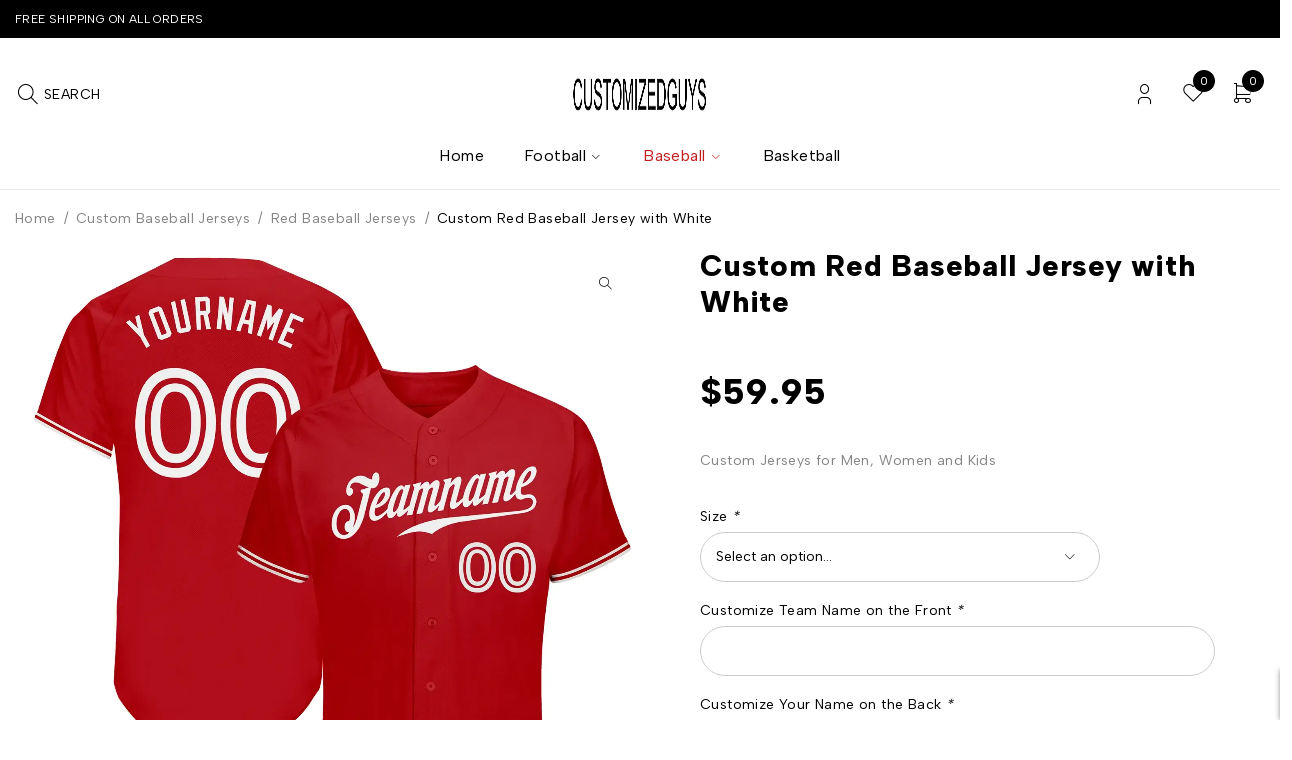

--- FILE ---
content_type: text/html; charset=UTF-8
request_url: https://www.customizedguys.com/product/custom-red-baseball-jersey-with-white-2/
body_size: 27644
content:
<!DOCTYPE html>
<html lang="en-US" prefix="og: https://ogp.me/ns#">
<head>
	<meta charset="UTF-8" />

	<meta name="viewport" content="width=device-width, initial-scale=1.0, maximum-scale=6" />

	<link rel="profile" href="//gmpg.org/xfn/11" />
	
<!-- Search Engine Optimization by Rank Math - https://rankmath.com/ -->
<title>Custom Red Baseball Jersey with White &#045; Customized Guys</title><link rel="preload" href="https://www.customizedguys.com/wp-content/uploads/2023/07/customizedguys-1.jpg" as="image" fetchpriority="high"><link rel="preload" href="https://www.customizedguys.com/wp-content/cache/perfmatters/www.customizedguys.com/fonts/i7dOIFdwYjGaAMFtZd_QA1ZbYFeQGQyU.woff2" as="font" type="font/woff2" crossorigin><link rel="preload" href="https://www.customizedguys.com/wp-content/cache/perfmatters/www.customizedguys.com/css/product.used.css?ver=1733389671" as="style" /><link rel="stylesheet" id="perfmatters-used-css" href="https://www.customizedguys.com/wp-content/cache/perfmatters/www.customizedguys.com/css/product.used.css?ver=1733389671" media="all" />
<meta name="description" content="CustomizedGuys provides this Custom Red Baseball Jersey with White. You can customize this baseball uniform with the team logo, name and number of your own name. This custom baseball jersey is the close to what the pros wear featuring twill numbers. We want fans to make a vibrant look on the field or daily life by personalizing baseball jerseys. On-field jersey Full-button front Material: 100% Polyester Stitched tackle twill numbers and name Breathable &amp; Quick-Drying Exquisite stitching not easy to fall off No-tag neck label for clean comfort Machine wash, Do Not Tumble Dry Non-alcoholic Available For Wiping or Washing Customized jersey is final sale and cannot be cancelled, changed, returned or refunded after order has been placed"/>
<meta name="robots" content="follow, index, max-snippet:-1, max-video-preview:-1, max-image-preview:large"/>
<link rel="canonical" href="https://www.customizedguys.com/product/custom-red-baseball-jersey-with-white-2/" />
<meta property="og:locale" content="en_US" />
<meta property="og:type" content="product" />
<meta property="og:title" content="Custom Red Baseball Jersey with White &#045; Customized Guys" />
<meta property="og:description" content="CustomizedGuys provides this Custom Red Baseball Jersey with White. You can customize this baseball uniform with the team logo, name and number of your own name. This custom baseball jersey is the close to what the pros wear featuring twill numbers. We want fans to make a vibrant look on the field or daily life by personalizing baseball jerseys. On-field jersey Full-button front Material: 100% Polyester Stitched tackle twill numbers and name Breathable &amp; Quick-Drying Exquisite stitching not easy to fall off No-tag neck label for clean comfort Machine wash, Do Not Tumble Dry Non-alcoholic Available For Wiping or Washing Customized jersey is final sale and cannot be cancelled, changed, returned or refunded after order has been placed" />
<meta property="og:url" content="https://www.customizedguys.com/product/custom-red-baseball-jersey-with-white-2/" />
<meta property="og:site_name" content="Customized Guys" />
<meta property="og:updated_time" content="2024-10-11T05:32:42+00:00" />
<meta property="og:image" content="https://www.customizedguys.com/wp-content/uploads/2023/06/Custom-Red-Baseball-Jersey-with-White-3.webp" />
<meta property="og:image:secure_url" content="https://www.customizedguys.com/wp-content/uploads/2023/06/Custom-Red-Baseball-Jersey-with-White-3.webp" />
<meta property="og:image:width" content="1500" />
<meta property="og:image:height" content="1500" />
<meta property="og:image:alt" content="Custom Red Baseball Jersey with White" />
<meta property="og:image:type" content="image/webp" />
<meta property="product:price:amount" content="59.95" />
<meta property="product:price:currency" content="USD" />
<meta property="product:availability" content="instock" />
<meta name="twitter:card" content="summary_large_image" />
<meta name="twitter:title" content="Custom Red Baseball Jersey with White &#045; Customized Guys" />
<meta name="twitter:description" content="CustomizedGuys provides this Custom Red Baseball Jersey with White. You can customize this baseball uniform with the team logo, name and number of your own name. This custom baseball jersey is the close to what the pros wear featuring twill numbers. We want fans to make a vibrant look on the field or daily life by personalizing baseball jerseys. On-field jersey Full-button front Material: 100% Polyester Stitched tackle twill numbers and name Breathable &amp; Quick-Drying Exquisite stitching not easy to fall off No-tag neck label for clean comfort Machine wash, Do Not Tumble Dry Non-alcoholic Available For Wiping or Washing Customized jersey is final sale and cannot be cancelled, changed, returned or refunded after order has been placed" />
<meta name="twitter:image" content="https://www.customizedguys.com/wp-content/uploads/2023/06/Custom-Red-Baseball-Jersey-with-White-3.webp" />
<meta name="twitter:label1" content="Price" />
<meta name="twitter:data1" content="&#036;59.95" />
<meta name="twitter:label2" content="Availability" />
<meta name="twitter:data2" content="In stock" />
<script type="application/ld+json" class="rank-math-schema">{"@context":"https://schema.org","@graph":[{"@type":["ClothingStore","Organization"],"@id":"https://www.customizedguys.com/#organization","name":"Customized Guys","url":"https://www.customizedguys.com","logo":{"@type":"ImageObject","@id":"https://www.customizedguys.com/#logo","url":"https://www.customizedguys.com/wp-content/uploads/2023/07/customizedguys.jpg","contentUrl":"https://www.customizedguys.com/wp-content/uploads/2023/07/customizedguys.jpg","caption":"Customized Guys","inLanguage":"en-US","width":"128","height":"129"},"openingHours":["Monday,Tuesday,Wednesday,Thursday,Friday,Saturday,Sunday 09:00-17:00"],"image":{"@id":"https://www.customizedguys.com/#logo"}},{"@type":"WebSite","@id":"https://www.customizedguys.com/#website","url":"https://www.customizedguys.com","name":"Customized Guys","publisher":{"@id":"https://www.customizedguys.com/#organization"},"inLanguage":"en-US"},{"@type":"ImageObject","@id":"https://www.customizedguys.com/wp-content/uploads/2023/06/Custom-Red-Baseball-Jersey-with-White-3.webp","url":"https://www.customizedguys.com/wp-content/uploads/2023/06/Custom-Red-Baseball-Jersey-with-White-3.webp","width":"1500","height":"1500","inLanguage":"en-US"},{"@type":"ItemPage","@id":"https://www.customizedguys.com/product/custom-red-baseball-jersey-with-white-2/#webpage","url":"https://www.customizedguys.com/product/custom-red-baseball-jersey-with-white-2/","name":"Custom Red Baseball Jersey with White &#045; Customized Guys","datePublished":"2023-06-28T11:38:45+00:00","dateModified":"2024-10-11T05:32:42+00:00","isPartOf":{"@id":"https://www.customizedguys.com/#website"},"primaryImageOfPage":{"@id":"https://www.customizedguys.com/wp-content/uploads/2023/06/Custom-Red-Baseball-Jersey-with-White-3.webp"},"inLanguage":"en-US"},{"@type":"Product","name":"Custom Red Baseball Jersey with White &#045; Customized Guys","description":"Custom Jerseys for Men, Women and Kids","category":"Custom Baseball Jerseys","mainEntityOfPage":{"@id":"https://www.customizedguys.com/product/custom-red-baseball-jersey-with-white-2/#webpage"},"image":[{"@type":"ImageObject","url":"https://www.customizedguys.com/wp-content/uploads/2023/06/Custom-Red-Baseball-Jersey-with-White-3.webp","height":"1500","width":"1500"},{"@type":"ImageObject","url":"https://www.customizedguys.com/wp-content/uploads/2023/06/Custom-Red-Baseball-Jersey-with-White-1-1.webp","height":"1001","width":"1001"},{"@type":"ImageObject","url":"https://www.customizedguys.com/wp-content/uploads/2023/06/Custom-Red-Baseball-Jersey-with-White-2-1.webp","height":"1500","width":"1500"}],"offers":{"@type":"Offer","price":"59.95","priceCurrency":"USD","priceValidUntil":"2027-12-31","availability":"http://schema.org/InStock","itemCondition":"NewCondition","url":"https://www.customizedguys.com/product/custom-red-baseball-jersey-with-white-2/","seller":{"@type":"Organization","@id":"https://www.customizedguys.com/","name":"Customized Guys","url":"https://www.customizedguys.com","logo":"https://www.customizedguys.com/wp-content/uploads/2023/07/customizedguys.jpg"}},"color":"Red","@id":"https://www.customizedguys.com/product/custom-red-baseball-jersey-with-white-2/#richSnippet"}]}</script>
<!-- /Rank Math WordPress SEO plugin -->



<style id='wp-img-auto-sizes-contain-inline-css' type='text/css'>
img:is([sizes=auto i],[sizes^="auto," i]){contain-intrinsic-size:3000px 1500px}
/*# sourceURL=wp-img-auto-sizes-contain-inline-css */
</style>

<link rel="stylesheet" id="wdp_cart-summary-css" type="text/css" media="all" data-pmdelayedstyle="https://www.customizedguys.com/wp-content/cache/perfmatters/www.customizedguys.com/minify/a859ff567c1f.cart-summary.min.css?ver=4.10.5">
<link rel="stylesheet" id="wp-block-library-css" type="text/css" media="all" data-pmdelayedstyle="https://www.customizedguys.com/wp-includes/css/dist/block-library/style.min.css?ver=6.9">
<style id='classic-theme-styles-inline-css' type='text/css'>
/*! This file is auto-generated */
.wp-block-button__link{color:#fff;background-color:#32373c;border-radius:9999px;box-shadow:none;text-decoration:none;padding:calc(.667em + 2px) calc(1.333em + 2px);font-size:1.125em}.wp-block-file__button{background:#32373c;color:#fff;text-decoration:none}
/*# sourceURL=/wp-includes/css/classic-themes.min.css */
</style>
<link rel="stylesheet" id="contact-form-7-css" type="text/css" media="all" data-pmdelayedstyle="https://www.customizedguys.com/wp-content/cache/perfmatters/www.customizedguys.com/minify/64ac31699f53.styles.min.css?ver=6.1.4">
<link rel="stylesheet" id="ts-style-css" type="text/css" media="all" data-pmdelayedstyle="https://www.customizedguys.com/wp-content/cache/perfmatters/www.customizedguys.com/minify/7d80cc8e5cb5.themesky.min.css?ver=1.1.1">
<link rel="stylesheet" id="swiper-css" type="text/css" media="all" data-pmdelayedstyle="https://www.customizedguys.com/wp-content/plugins/themesky/css/swiper-bundle.min.css?ver=1.1.1">
<link rel="stylesheet" id="photoswipe-css" type="text/css" media="all" data-pmdelayedstyle="https://www.customizedguys.com/wp-content/plugins/woocommerce/assets/css/photoswipe/photoswipe.min.css?ver=10.4.3">
<link rel="stylesheet" id="photoswipe-default-skin-css" type="text/css" media="all" data-pmdelayedstyle="https://www.customizedguys.com/wp-content/plugins/woocommerce/assets/css/photoswipe/default-skin/default-skin.min.css?ver=10.4.3">
<link rel="stylesheet" id="woocommerce-layout-css" type="text/css" media="all" data-pmdelayedstyle="https://www.customizedguys.com/wp-content/plugins/woocommerce/assets/css/woocommerce-layout.css?ver=10.4.3">
<link rel="stylesheet" id="woocommerce-smallscreen-css" type="text/css" media="only screen and (max-width: 768px)" data-pmdelayedstyle="https://www.customizedguys.com/wp-content/plugins/woocommerce/assets/css/woocommerce-smallscreen.css?ver=10.4.3">
<link rel="stylesheet" id="woocommerce-general-css" type="text/css" media="all" data-pmdelayedstyle="https://www.customizedguys.com/wp-content/plugins/woocommerce/assets/css/woocommerce.css?ver=10.4.3">
<style id='woocommerce-inline-inline-css' type='text/css'>
.woocommerce form .form-row .required { visibility: visible; }
/*# sourceURL=woocommerce-inline-inline-css */
</style>
<link rel="stylesheet" id="font-awesome-5-css" type="text/css" media="all" data-pmdelayedstyle="https://www.customizedguys.com/wp-content/themes/jaroti/css/fontawesome.min.css?ver=1.4.8">
<link rel="stylesheet" id="jaroti-reset-css" type="text/css" media="all" data-pmdelayedstyle="https://www.customizedguys.com/wp-content/cache/perfmatters/www.customizedguys.com/minify/5f5b36844fc9.reset.min.css?ver=1.4.8">
<link rel="stylesheet" id="jaroti-style-css" type="text/css" media="all" data-pmdelayedstyle="https://www.customizedguys.com/wp-content/cache/perfmatters/www.customizedguys.com/minify/9267dbd9eb4f.style.min.css?ver=1.4.8">
<link rel="stylesheet" id="jaroti-child-style-css" type="text/css" media="all" data-pmdelayedstyle="https://www.customizedguys.com/wp-content/cache/perfmatters/www.customizedguys.com/minify/ed7100520961.style.min.css?ver=6.9">
<style id="perfmatters-google-font-1">@font-face{font-family:'Albert Sans';font-style:normal;font-weight:400;font-display:swap;src:url(https://www.customizedguys.com/wp-content/cache/perfmatters/www.customizedguys.com/fonts/i7dOIFdwYjGaAMFtZd_QA1ZbYFeQGQyU.woff2) format('woff2');unicode-range:U+0000-00FF,U+0131,U+0152-0153,U+02BB-02BC,U+02C6,U+02DA,U+02DC,U+0304,U+0308,U+0329,U+2000-206F,U+20AC,U+2122,U+2191,U+2193,U+2212,U+2215,U+FEFF,U+FFFD}@font-face{font-family:'Albert Sans';font-style:normal;font-weight:600;font-display:swap;src:url(https://www.customizedguys.com/wp-content/cache/perfmatters/www.customizedguys.com/fonts/i7dOIFdwYjGaAMFtZd_QA1ZbYFeQGQyU.woff2) format('woff2');unicode-range:U+0000-00FF,U+0131,U+0152-0153,U+02BB-02BC,U+02C6,U+02DA,U+02DC,U+0304,U+0308,U+0329,U+2000-206F,U+20AC,U+2122,U+2191,U+2193,U+2212,U+2215,U+FEFF,U+FFFD}@font-face{font-family:'Albert Sans';font-style:normal;font-weight:700;font-display:swap;src:url(https://www.customizedguys.com/wp-content/cache/perfmatters/www.customizedguys.com/fonts/i7dOIFdwYjGaAMFtZd_QA1ZbYFeQGQyU.woff2) format('woff2');unicode-range:U+0000-00FF,U+0131,U+0152-0153,U+02BB-02BC,U+02C6,U+02DA,U+02DC,U+0304,U+0308,U+0329,U+2000-206F,U+20AC,U+2122,U+2191,U+2193,U+2212,U+2215,U+FEFF,U+FFFD}@font-face{font-family:'Albert Sans';font-style:normal;font-weight:800;font-display:swap;src:url(https://www.customizedguys.com/wp-content/cache/perfmatters/www.customizedguys.com/fonts/i7dOIFdwYjGaAMFtZd_QA1ZbYFeQGQyU.woff2) format('woff2');unicode-range:U+0000-00FF,U+0131,U+0152-0153,U+02BB-02BC,U+02C6,U+02DA,U+02DC,U+0304,U+0308,U+0329,U+2000-206F,U+20AC,U+2122,U+2191,U+2193,U+2212,U+2215,U+FEFF,U+FFFD}@font-face{font-family:'Playfair Display';font-style:normal;font-weight:700;font-display:swap;src:url(https://www.customizedguys.com/wp-content/cache/perfmatters/www.customizedguys.com/fonts/nuFvD-vYSZviVYUb_rj3ij__anPXJzDwcbmjWBN2PKeiunDXbtPK-F2qC0s.woff2) format('woff2');unicode-range:U+0000-00FF,U+0131,U+0152-0153,U+02BB-02BC,U+02C6,U+02DA,U+02DC,U+0304,U+0308,U+0329,U+2000-206F,U+20AC,U+2122,U+2191,U+2193,U+2212,U+2215,U+FEFF,U+FFFD}</style><style id="perfmatters-google-font-2">@font-face{font-family:'Albert Sans';font-style:normal;font-weight:400;font-display:swap;src:url(https://www.customizedguys.com/wp-content/cache/perfmatters/www.customizedguys.com/fonts/i7dOIFdwYjGaAMFtZd_QA1ZbYFeQGQyU.woff2) format('woff2');unicode-range:U+0000-00FF,U+0131,U+0152-0153,U+02BB-02BC,U+02C6,U+02DA,U+02DC,U+0304,U+0308,U+0329,U+2000-206F,U+20AC,U+2122,U+2191,U+2193,U+2212,U+2215,U+FEFF,U+FFFD}@font-face{font-family:'Albert Sans';font-style:normal;font-weight:600;font-display:swap;src:url(https://www.customizedguys.com/wp-content/cache/perfmatters/www.customizedguys.com/fonts/i7dOIFdwYjGaAMFtZd_QA1ZbYFeQGQyU.woff2) format('woff2');unicode-range:U+0000-00FF,U+0131,U+0152-0153,U+02BB-02BC,U+02C6,U+02DA,U+02DC,U+0304,U+0308,U+0329,U+2000-206F,U+20AC,U+2122,U+2191,U+2193,U+2212,U+2215,U+FEFF,U+FFFD}@font-face{font-family:'Albert Sans';font-style:normal;font-weight:700;font-display:swap;src:url(https://www.customizedguys.com/wp-content/cache/perfmatters/www.customizedguys.com/fonts/i7dOIFdwYjGaAMFtZd_QA1ZbYFeQGQyU.woff2) format('woff2');unicode-range:U+0000-00FF,U+0131,U+0152-0153,U+02BB-02BC,U+02C6,U+02DA,U+02DC,U+0304,U+0308,U+0329,U+2000-206F,U+20AC,U+2122,U+2191,U+2193,U+2212,U+2215,U+FEFF,U+FFFD}@font-face{font-family:'Albert Sans';font-style:normal;font-weight:800;font-display:swap;src:url(https://www.customizedguys.com/wp-content/cache/perfmatters/www.customizedguys.com/fonts/i7dOIFdwYjGaAMFtZd_QA1ZbYFeQGQyU.woff2) format('woff2');unicode-range:U+0000-00FF,U+0131,U+0152-0153,U+02BB-02BC,U+02C6,U+02DA,U+02DC,U+0304,U+0308,U+0329,U+2000-206F,U+20AC,U+2122,U+2191,U+2193,U+2212,U+2215,U+FEFF,U+FFFD}@font-face{font-family:'Playfair Display';font-style:normal;font-weight:700;font-display:swap;src:url(https://www.customizedguys.com/wp-content/cache/perfmatters/www.customizedguys.com/fonts/nuFvD-vYSZviVYUb_rj3ij__anPXJzDwcbmjWBN2PKeiunDXbtPK-F2qC0s.woff2) format('woff2');unicode-range:U+0000-00FF,U+0131,U+0152-0153,U+02BB-02BC,U+02C6,U+02DA,U+02DC,U+0304,U+0308,U+0329,U+2000-206F,U+20AC,U+2122,U+2191,U+2193,U+2212,U+2215,U+FEFF,U+FFFD}</style><noscript><style id="perfmatters-google-font-3">@font-face{font-family:'Albert Sans';font-style:normal;font-weight:400;font-display:swap;src:url(https://www.customizedguys.com/wp-content/cache/perfmatters/www.customizedguys.com/fonts/i7dOIFdwYjGaAMFtZd_QA1ZbYFeQGQyU.woff2) format('woff2');unicode-range:U+0000-00FF,U+0131,U+0152-0153,U+02BB-02BC,U+02C6,U+02DA,U+02DC,U+0304,U+0308,U+0329,U+2000-206F,U+20AC,U+2122,U+2191,U+2193,U+2212,U+2215,U+FEFF,U+FFFD}@font-face{font-family:'Albert Sans';font-style:normal;font-weight:600;font-display:swap;src:url(https://www.customizedguys.com/wp-content/cache/perfmatters/www.customizedguys.com/fonts/i7dOIFdwYjGaAMFtZd_QA1ZbYFeQGQyU.woff2) format('woff2');unicode-range:U+0000-00FF,U+0131,U+0152-0153,U+02BB-02BC,U+02C6,U+02DA,U+02DC,U+0304,U+0308,U+0329,U+2000-206F,U+20AC,U+2122,U+2191,U+2193,U+2212,U+2215,U+FEFF,U+FFFD}@font-face{font-family:'Albert Sans';font-style:normal;font-weight:700;font-display:swap;src:url(https://www.customizedguys.com/wp-content/cache/perfmatters/www.customizedguys.com/fonts/i7dOIFdwYjGaAMFtZd_QA1ZbYFeQGQyU.woff2) format('woff2');unicode-range:U+0000-00FF,U+0131,U+0152-0153,U+02BB-02BC,U+02C6,U+02DA,U+02DC,U+0304,U+0308,U+0329,U+2000-206F,U+20AC,U+2122,U+2191,U+2193,U+2212,U+2215,U+FEFF,U+FFFD}@font-face{font-family:'Albert Sans';font-style:normal;font-weight:800;font-display:swap;src:url(https://www.customizedguys.com/wp-content/cache/perfmatters/www.customizedguys.com/fonts/i7dOIFdwYjGaAMFtZd_QA1ZbYFeQGQyU.woff2) format('woff2');unicode-range:U+0000-00FF,U+0131,U+0152-0153,U+02BB-02BC,U+02C6,U+02DA,U+02DC,U+0304,U+0308,U+0329,U+2000-206F,U+20AC,U+2122,U+2191,U+2193,U+2212,U+2215,U+FEFF,U+FFFD}@font-face{font-family:'Playfair Display';font-style:normal;font-weight:700;font-display:swap;src:url(https://www.customizedguys.com/wp-content/cache/perfmatters/www.customizedguys.com/fonts/nuFvD-vYSZviVYUb_rj3ij__anPXJzDwcbmjWBN2PKeiunDXbtPK-F2qC0s.woff2) format('woff2');unicode-range:U+0000-00FF,U+0131,U+0152-0153,U+02BB-02BC,U+02C6,U+02DA,U+02DC,U+0304,U+0308,U+0329,U+2000-206F,U+20AC,U+2122,U+2191,U+2193,U+2212,U+2215,U+FEFF,U+FFFD}</style></noscript><link rel="stylesheet" id="font-tabler-icons-css" type="text/css" media="all" data-pmdelayedstyle="https://www.customizedguys.com/wp-content/themes/jaroti/css/tabler-icons.min.css?ver=1.4.8">
<link rel="stylesheet" id="jaroti-responsive-css" type="text/css" media="all" data-pmdelayedstyle="https://www.customizedguys.com/wp-content/cache/perfmatters/www.customizedguys.com/minify/21514a81db5d.responsive.min.css?ver=1.4.8">
<link rel="stylesheet" id="jaroti-dynamic-css-css" type="text/css" media="all" data-pmdelayedstyle="https://www.customizedguys.com/wp-content/uploads/jarotichild.css?ver=1748447909">
<style id='jaroti-dynamic-css-inline-css' type='text/css'>
.widget-container .cat-parent span.icon-toggle:after{
    content: "\e927";
}
.ts-product-categories-widget-wrapper ul li.cat-item.cat-parent > span.icon-toggle{
    display: block !important;
}
/*# sourceURL=jaroti-dynamic-css-inline-css */
</style>
<link rel="stylesheet" id="wdp_pricing-table-css" type="text/css" media="all" data-pmdelayedstyle="https://www.customizedguys.com/wp-content/cache/perfmatters/www.customizedguys.com/minify/af524b3d1f5a.pricing-table.min.css?ver=4.10.5">
<link rel="stylesheet" id="wdp_deals-table-css" type="text/css" media="all" data-pmdelayedstyle="https://www.customizedguys.com/wp-content/cache/perfmatters/www.customizedguys.com/minify/437f99672f64.deals-table.min.css?ver=4.10.5">
<script type="text/template" id="tmpl-variation-template">
	<div class="woocommerce-variation-description">{{{ data.variation.variation_description }}}</div>
	<div class="woocommerce-variation-price">{{{ data.variation.price_html }}}</div>
	<div class="woocommerce-variation-availability">{{{ data.variation.availability_html }}}</div>
</script>
<script type="text/template" id="tmpl-unavailable-variation-template">
	<p role="alert">Sorry, this product is unavailable. Please choose a different combination.</p>
</script>
<script type="text/javascript" src="https://www.customizedguys.com/wp-includes/js/jquery/jquery.min.js?ver=3.7.1" id="jquery-core-js"></script>
<script type="pmdelayedscript" src="https://www.customizedguys.com/wp-includes/js/underscore.min.js?ver=1.13.7" id="underscore-js" data-perfmatters-type="text/javascript" data-cfasync="false" data-no-optimize="1" data-no-defer="1" data-no-minify="1"></script>
<script type="pmdelayedscript" id="wp-util-js-extra" data-perfmatters-type="text/javascript" data-cfasync="false" data-no-optimize="1" data-no-defer="1" data-no-minify="1">
/* <![CDATA[ */
var _wpUtilSettings = {"ajax":{"url":"/wp-admin/admin-ajax.php"}};
//# sourceURL=wp-util-js-extra
/* ]]> */
</script>
<script type="pmdelayedscript" src="https://www.customizedguys.com/wp-includes/js/wp-util.min.js?ver=6.9" id="wp-util-js" data-perfmatters-type="text/javascript" data-cfasync="false" data-no-optimize="1" data-no-defer="1" data-no-minify="1"></script>
<script type="pmdelayedscript" src="https://www.customizedguys.com/wp-content/plugins/woocommerce/assets/js/jquery-blockui/jquery.blockUI.min.js?ver=2.7.0-wc.10.4.3" id="wc-jquery-blockui-js" data-wp-strategy="defer" data-perfmatters-type="text/javascript" data-cfasync="false" data-no-optimize="1" data-no-defer="1" data-no-minify="1"></script>
<script type="pmdelayedscript" id="wc-add-to-cart-js-extra" data-perfmatters-type="text/javascript" data-cfasync="false" data-no-optimize="1" data-no-defer="1" data-no-minify="1">
/* <![CDATA[ */
var wc_add_to_cart_params = {"ajax_url":"/wp-admin/admin-ajax.php","wc_ajax_url":"/?wc-ajax=%%endpoint%%","i18n_view_cart":"View cart","cart_url":"https://www.customizedguys.com/cart/","is_cart":"","cart_redirect_after_add":"no"};
//# sourceURL=wc-add-to-cart-js-extra
/* ]]> */
</script>
<script type="pmdelayedscript" src="https://www.customizedguys.com/wp-content/plugins/woocommerce/assets/js/frontend/add-to-cart.min.js?ver=10.4.3" id="wc-add-to-cart-js" defer="defer" data-wp-strategy="defer" data-perfmatters-type="text/javascript" data-cfasync="false" data-no-optimize="1" data-no-defer="1" data-no-minify="1"></script>
<script type="text/javascript" src="https://www.customizedguys.com/wp-content/plugins/woocommerce/assets/js/zoom/jquery.zoom.min.js?ver=1.7.21-wc.10.4.3" id="wc-zoom-js" defer data-wp-strategy="defer"></script>
<script type="text/javascript" src="https://www.customizedguys.com/wp-content/plugins/woocommerce/assets/js/flexslider/jquery.flexslider.min.js?ver=2.7.2-wc.10.4.3" id="wc-flexslider-js" defer data-wp-strategy="defer"></script>
<script type="text/javascript" src="https://www.customizedguys.com/wp-content/plugins/woocommerce/assets/js/photoswipe/photoswipe.min.js?ver=4.1.1-wc.10.4.3" id="wc-photoswipe-js" defer data-wp-strategy="defer"></script>
<script type="text/javascript" src="https://www.customizedguys.com/wp-content/plugins/woocommerce/assets/js/photoswipe/photoswipe-ui-default.min.js?ver=4.1.1-wc.10.4.3" id="wc-photoswipe-ui-default-js" defer data-wp-strategy="defer"></script>
<script type="text/javascript" id="wc-single-product-js-extra">
/* <![CDATA[ */
var wc_single_product_params = {"i18n_required_rating_text":"Please select a rating","i18n_rating_options":["1 of 5 stars","2 of 5 stars","3 of 5 stars","4 of 5 stars","5 of 5 stars"],"i18n_product_gallery_trigger_text":"View full-screen image gallery","review_rating_required":"yes","flexslider":{"rtl":false,"animation":"slide","smoothHeight":true,"directionNav":false,"controlNav":"thumbnails","slideshow":false,"animationSpeed":500,"animationLoop":false,"allowOneSlide":false},"zoom_enabled":"1","zoom_options":[],"photoswipe_enabled":"1","photoswipe_options":{"shareEl":false,"closeOnScroll":false,"history":false,"hideAnimationDuration":0,"showAnimationDuration":0},"flexslider_enabled":"1"};
//# sourceURL=wc-single-product-js-extra
/* ]]> */
</script>
<script type="text/javascript" src="https://www.customizedguys.com/wp-content/plugins/woocommerce/assets/js/frontend/single-product.min.js?ver=10.4.3" id="wc-single-product-js" defer data-wp-strategy="defer"></script>
<script type="pmdelayedscript" src="https://www.customizedguys.com/wp-content/plugins/woocommerce/assets/js/js-cookie/js.cookie.min.js?ver=2.1.4-wc.10.4.3" id="wc-js-cookie-js" defer="defer" data-wp-strategy="defer" data-perfmatters-type="text/javascript" data-cfasync="false" data-no-optimize="1" data-no-defer="1" data-no-minify="1"></script>
<script type="pmdelayedscript" id="woocommerce-js-extra" data-perfmatters-type="text/javascript" data-cfasync="false" data-no-optimize="1" data-no-defer="1" data-no-minify="1">
/* <![CDATA[ */
var woocommerce_params = {"ajax_url":"/wp-admin/admin-ajax.php","wc_ajax_url":"/?wc-ajax=%%endpoint%%","i18n_password_show":"Show password","i18n_password_hide":"Hide password"};
//# sourceURL=woocommerce-js-extra
/* ]]> */
</script>
<script type="pmdelayedscript" src="https://www.customizedguys.com/wp-content/plugins/woocommerce/assets/js/frontend/woocommerce.min.js?ver=10.4.3" id="woocommerce-js" defer="defer" data-wp-strategy="defer" data-perfmatters-type="text/javascript" data-cfasync="false" data-no-optimize="1" data-no-defer="1" data-no-minify="1"></script>
<script type="pmdelayedscript" src="https://www.customizedguys.com/wp-content/plugins/woocommerce/assets/js/dompurify/purify.min.js?ver=10.4.3" id="wc-dompurify-js" defer="defer" data-wp-strategy="defer" data-perfmatters-type="text/javascript" data-cfasync="false" data-no-optimize="1" data-no-defer="1" data-no-minify="1"></script>
<script type="pmdelayedscript" id="wc-cart-fragments-js-extra" data-perfmatters-type="text/javascript" data-cfasync="false" data-no-optimize="1" data-no-defer="1" data-no-minify="1">
/* <![CDATA[ */
var wc_cart_fragments_params = {"ajax_url":"/wp-admin/admin-ajax.php","wc_ajax_url":"/?wc-ajax=%%endpoint%%","cart_hash_key":"wc_cart_hash_526ca59e1a28ac3ea03de4a5ec509035","fragment_name":"wc_fragments_526ca59e1a28ac3ea03de4a5ec509035","request_timeout":"5000"};
//# sourceURL=wc-cart-fragments-js-extra
/* ]]> */
</script>
<script type="pmdelayedscript" src="https://www.customizedguys.com/wp-content/plugins/woocommerce/assets/js/frontend/cart-fragments.min.js?ver=10.4.3" id="wc-cart-fragments-js" defer="defer" data-wp-strategy="defer" data-perfmatters-type="text/javascript" data-cfasync="false" data-no-optimize="1" data-no-defer="1" data-no-minify="1"></script>
<meta name="generator" content="Redux 4.5.10" /><!-- Analytics by WP Statistics - https://wp-statistics.com -->
	<noscript><style>.woocommerce-product-gallery{ opacity: 1 !important; }</style></noscript>
	<meta name="generator" content="Elementor 3.34.2; features: additional_custom_breakpoints; settings: css_print_method-internal, google_font-enabled, font_display-swap">
        <style type="text/css">
            .wdp_bulk_table_content .wdp_pricing_table_caption { color: #6d6d6d ! important} .wdp_bulk_table_content table thead td { color: #6d6d6d ! important} .wdp_bulk_table_content table thead td { background-color: #efefef ! important} .wdp_bulk_table_content table thead td { higlight_background_color-color: #efefef ! important} .wdp_bulk_table_content table thead td { higlight_text_color: #6d6d6d ! important} .wdp_bulk_table_content table tbody td { color: #6d6d6d ! important} .wdp_bulk_table_content table tbody td { background-color: #ffffff ! important} .wdp_bulk_table_content .wdp_pricing_table_footer { color: #6d6d6d ! important}        </style>
        			<style>
				.e-con.e-parent:nth-of-type(n+4):not(.e-lazyloaded):not(.e-no-lazyload),
				.e-con.e-parent:nth-of-type(n+4):not(.e-lazyloaded):not(.e-no-lazyload) * {
					background-image: none !important;
				}
				@media screen and (max-height: 1024px) {
					.e-con.e-parent:nth-of-type(n+3):not(.e-lazyloaded):not(.e-no-lazyload),
					.e-con.e-parent:nth-of-type(n+3):not(.e-lazyloaded):not(.e-no-lazyload) * {
						background-image: none !important;
					}
				}
				@media screen and (max-height: 640px) {
					.e-con.e-parent:nth-of-type(n+2):not(.e-lazyloaded):not(.e-no-lazyload),
					.e-con.e-parent:nth-of-type(n+2):not(.e-lazyloaded):not(.e-no-lazyload) * {
						background-image: none !important;
					}
				}
			</style>
			<link rel="icon" href="https://www.customizedguys.com/wp-content/uploads/2023/07/cropped-customizedguys-32x32.jpg" sizes="32x32" />
<link rel="icon" href="https://www.customizedguys.com/wp-content/uploads/2023/07/cropped-customizedguys-192x192.jpg" sizes="192x192" />
<link rel="apple-touch-icon" href="https://www.customizedguys.com/wp-content/uploads/2023/07/cropped-customizedguys-180x180.jpg" />
<meta name="msapplication-TileImage" content="https://www.customizedguys.com/wp-content/uploads/2023/07/cropped-customizedguys-270x270.jpg" />
		<style type="text/css" id="wp-custom-css">
			.widget-container .woocommerce-widget-layered-nav-list .woocommerce-widget-layered-nav-list__item .count, .product-filter-by-color > ul li .count, .product-filter-by-brand-wrapper > ul li .count, .widget-container.widget_product_categories ul li .count{
display: none !important;
}		</style>
		<noscript><style>.perfmatters-lazy[data-src]{display:none !important;}</style></noscript><style>.perfmatters-lazy-youtube{position:relative;width:100%;max-width:100%;height:0;padding-bottom:56.23%;overflow:hidden}.perfmatters-lazy-youtube img{position:absolute;top:0;right:0;bottom:0;left:0;display:block;width:100%;max-width:100%;height:auto;margin:auto;border:none;cursor:pointer;transition:.5s all;-webkit-transition:.5s all;-moz-transition:.5s all}.perfmatters-lazy-youtube img:hover{-webkit-filter:brightness(75%)}.perfmatters-lazy-youtube .play{position:absolute;top:50%;left:50%;right:auto;width:68px;height:48px;margin-left:-34px;margin-top:-24px;background:url(https://www.customizedguys.com/wp-content/plugins/perfmatters/img/youtube.svg) no-repeat;background-position:center;background-size:cover;pointer-events:none;filter:grayscale(1)}.perfmatters-lazy-youtube:hover .play{filter:grayscale(0)}.perfmatters-lazy-youtube iframe{position:absolute;top:0;left:0;width:100%;height:100%;z-index:99}.perfmatters-lazy.pmloaded,.perfmatters-lazy.pmloaded>img,.perfmatters-lazy>img.pmloaded,.perfmatters-lazy[data-ll-status=entered]{animation:500ms pmFadeIn}@keyframes pmFadeIn{0%{opacity:0}100%{opacity:1}}</style></head>
<body class="wp-singular product-template-default single single-product postid-14137 wp-theme-jaroti wp-child-theme-jaroti-child theme-jaroti woocommerce woocommerce-page woocommerce-no-js layout-fullwidth header-v1 product-label-rectangle product-hover-vertical-style-2 ts_desktop elementor-default elementor-kit-5626">

<div id="page" class="hfeed site">

				
		<!-- Page Slider -->
				
		
<header class="ts-header has-sticky hidden-currency hidden-language">
	<div class="header-container">
		<div class="header-template">
		
						<div class="header-top">
				<div class="container">	
				
										<div class="header-store-notice">free shipping on all orders</div>
										
						
				
				</div>
			</div>
						
			<div class="header-sticky">
				<div class="header-middle">
					<div class="container">
						
						<div class="header-left">
						
															<div class="my-wishlist-wrapper visible-phone">	<a title="Wishlist" href="https://www.customizedguys.com/wishlist/" class="tini-wishlist">
		<span class="count-number">0</span>
	</a>
	</div>
														
							<div class="icon-menu-sticky-header hidden-phone">
								<span class="icon"></span>
							</div>
							
														<div class="search-button search-icon">
								<span class="icon"><span>Search</span></span>
							</div>
							
													</div>
						
						<div class="logo-wrapper logo-center">		<div class="logo">
			<a href="https://www.customizedguys.com/">
							<img data-perfmatters-preload width="402" height="114" src="https://www.customizedguys.com/wp-content/uploads/2023/07/customizedguys-1.jpg" alt="CustomizedGuys" title="CustomizedGuys" class="normal-logo" fetchpriority="high">
						
							<img width="402" height="114" src="https://www.customizedguys.com/wp-content/uploads/2023/07/customizedguys-1.jpg" alt="CustomizedGuys" title="CustomizedGuys" class="mobile-logo" />
						
							<img width="402" height="114" src="https://www.customizedguys.com/wp-content/uploads/2023/07/customizedguys-1.jpg" alt="CustomizedGuys" title="CustomizedGuys" class="sticky-logo" />
			
						</a>
		</div>
		</div>
						
						<div class="header-right">
							
														
							<div class="ts-mobile-icon-toggle visible-phone">
								<span class="icon"></span>
							</div>
							
														<div class="my-account-wrapper hidden-phone">							
										<div class="ts-tiny-account-wrapper">
			<div class="account-control">
			
									<a class="login" href="https://www.customizedguys.com/my-account/" title="My Account">Login/Register</a>
								
								<div class="account-dropdown-form dropdown-container">
					<div class="form-content">
						
													<form name="ts-login-form" id="ts-login-form" action="https://www.customizedguys.com/manager/" method="post"><p class="login-username">
				<label for="user_login"></label>
				<input type="text" name="log" id="user_login" autocomplete="username" class="input" value="" size="20" />
			</p><p class="login-password">
				<label for="user_pass"></label>
				<input type="password" name="pwd" id="user_pass" autocomplete="current-password" spellcheck="false" class="input" value="" size="20" />
			</p>		<div id="cf-turnstile-3335682876"
		class="cf-turnstile" 		data-sitekey="0x4AAAAAAAHKJED1kQ2vBMez"
		data-theme="light"
		data-language="auto"
		data-size=""
		data-retry="auto" data-retry-interval="1000"
		data-refresh-expired="auto"
		data-action="wordpress-login"
				data-appearance="always"></div>
			<script>document.addEventListener("DOMContentLoaded", function() { setTimeout(function(){ var e=document.getElementById("cf-turnstile-3335682876"); e&&!e.innerHTML.trim()&&(turnstile.remove("#cf-turnstile-3335682876"), turnstile.render("#cf-turnstile-3335682876", {sitekey:"0x4AAAAAAAHKJED1kQ2vBMez"})); }, 100); });</script>
			<br class="cf-turnstile-br cf-turnstile-br-3335682876">
		<p class="login-remember"><label><input name="rememberme" type="checkbox" id="rememberme" value="forever" /> Remember Me</label></p><p class="login-submit">
				<input type="submit" name="wp-submit" id="wp-submit" class="button button-primary" value="Sign in" />
				<input type="hidden" name="redirect_to" value="https://www.customizedguys.com/product/custom-red-baseball-jersey-with-white-2/" />
			</p></form>												
					</div>
				</div>
								
			</div>
		</div>
		
									</div>
														
															<div class="my-wishlist-wrapper hidden-phone">	<a title="Wishlist" href="https://www.customizedguys.com/wishlist/" class="tini-wishlist">
		<span class="count-number">0</span>
	</a>
	</div>
														
														<div class="shopping-cart-wrapper">
											<div class="ts-tiny-cart-wrapper">
								<div class="cart-icon">
					<a class="cart-control" href="https://www.customizedguys.com/cart/" title="View your shopping cart">
						<span class="ic-cart"></span>
						<span class="cart-number">0</span>
						<span class="cart-total"><span class="woocommerce-Price-amount amount"><bdi><span class="woocommerce-Price-currencySymbol">&#36;</span>0.00</bdi></span></span>
					</a>
				</div>
								
								<div class="cart-dropdown-form dropdown-container woocommerce">
					<div class="form-content">
													<label><svg width="150" height="150" viewBox="0 0 150 150" fill="none" xmlns="http://www.w3.org/2000/svg">
							<path d="M150 0H0V150H150V0Z" fill="white"/>
							<path d="M34.5824 74.3272L33.4081 68.3582C32.1926 62.179 36.9225 56.428 43.2201 56.428H131.802C138.025 56.428 142.737 62.0523 141.647 68.1798L130.534 130.633C129.685 135.406 125.536 138.882 120.689 138.882H56.6221C51.9655 138.882 47.9253 135.668 46.8782 131.13L45.1458 123.623" stroke="#808080" stroke-width="3" stroke-linecap="round"/>
							<path d="M83.5444 17.835C84.4678 16.4594 84.1013 14.5956 82.7257 13.6721C81.35 12.7486 79.4862 13.1152 78.5628 14.4908L47.3503 60.9858C46.4268 62.3614 46.7934 64.2252 48.169 65.1487C49.5446 66.0721 51.4084 65.7056 52.3319 64.33L83.5444 17.835Z" fill="#808080"/>
							<path d="M122.755 64.0173C124.189 64.8469 126.024 64.3569 126.854 62.9227C127.683 61.4885 127.193 59.6533 125.759 58.8237L87.6729 36.7911C86.2387 35.9614 84.4035 36.4515 83.5739 37.8857C82.7442 39.3198 83.2343 41.155 84.6684 41.9847L122.755 64.0173Z" fill="#808080"/>
							<path d="M34.9955 126.991C49.3524 126.991 60.991 115.352 60.991 100.995C60.991 86.6386 49.3524 75 34.9955 75C20.6386 75 9 86.6386 9 100.995C9 115.352 20.6386 126.991 34.9955 126.991Z" stroke="#808080" stroke-width="2" stroke-linejoin="round" stroke-dasharray="5 5"/>
							<path d="M30.7 100.2C30.7 99.3867 30.78 98.64 30.94 97.96C31.1 97.2667 31.3333 96.6734 31.64 96.18C31.9467 95.6734 32.3133 95.2867 32.74 95.02C33.18 94.74 33.6667 94.6 34.2 94.6C34.7467 94.6 35.2333 94.74 35.66 95.02C36.0867 95.2867 36.4533 95.6734 36.76 96.18C37.0667 96.6734 37.3 97.2667 37.46 97.96C37.62 98.64 37.7 99.3867 37.7 100.2C37.7 101.013 37.62 101.767 37.46 102.46C37.3 103.14 37.0667 103.733 36.76 104.24C36.4533 104.733 36.0867 105.12 35.66 105.4C35.2333 105.667 34.7467 105.8 34.2 105.8C33.6667 105.8 33.18 105.667 32.74 105.4C32.3133 105.12 31.9467 104.733 31.64 104.24C31.3333 103.733 31.1 103.14 30.94 102.46C30.78 101.767 30.7 101.013 30.7 100.2ZM29 100.2C29 101.6 29.22 102.84 29.66 103.92C30.1 105 30.7067 105.853 31.48 106.48C32.2667 107.093 33.1733 107.4 34.2 107.4C35.2267 107.4 36.1267 107.093 36.9 106.48C37.6867 105.853 38.3 105 38.74 103.92C39.18 102.84 39.4 101.6 39.4 100.2C39.4 98.8 39.18 97.56 38.74 96.48C38.3 95.4 37.6867 94.5534 36.9 93.94C36.1267 93.3134 35.2267 93 34.2 93C33.1733 93 32.2667 93.3134 31.48 93.94C30.7067 94.5534 30.1 95.4 29.66 96.48C29.22 97.56 29 98.8 29 100.2Z" fill="#808080"/>
							<path d="M84.6121 101.029C85.8347 99.6106 88.8961 97.625 91.3609 101.029" stroke="#808080" stroke-width="3" stroke-linecap="round" stroke-linejoin="round"/>
							<path d="M74.1953 92.2265C75.8158 92.2265 77.1296 90.9128 77.1296 89.2922C77.1296 87.6716 75.8158 86.3579 74.1953 86.3579C72.5747 86.3579 71.261 87.6716 71.261 89.2922C71.261 90.9128 72.5747 92.2265 74.1953 92.2265Z" fill="#808080"/>
							<path d="M103.538 92.226C105.159 92.226 106.472 90.9123 106.472 89.2917C106.472 87.6711 105.159 86.3574 103.538 86.3574C101.917 86.3574 100.604 87.6711 100.604 89.2917C100.604 90.9123 101.917 92.226 103.538 92.226Z" fill="#808080"/>
							</svg>
							<span>Your cart is currently empty</span></label>
											</div>
				</div>
							</div>
									</div>
														
						</div>
					</div>					
				</div>
				
				<div class="header-bottom menu-center hidden-phone">
					<div class="container">
						<div class="menu-wrapper">
							<div class="ts-menu">
								<nav class="main-menu pc-menu ts-mega-menu-wrapper"><ul id="menu-main-menu" class="menu"><li id="menu-item-5088" class="menu-item menu-item-type-post_type menu-item-object-page menu-item-home menu-item-5088 ts-normal-menu">
	<a href="https://www.customizedguys.com/"><span class="menu-label">Home</span></a></li>
<li id="menu-item-5087" class="menu-item menu-item-type-taxonomy menu-item-object-product_cat menu-item-5087 hide ts-megamenu ts-megamenu-columns--1 ts-megamenu-fullwidth ts-megamenu-fullwidth-stretch no-stretch-content parent">
	<a href="https://www.customizedguys.com/product-category/custom-football-jerseys/"><span class="menu-label">Football</span></a><span class="ts-menu-drop-icon"></span>
<ul class="sub-menu">
<li><div class="ts-megamenu-widgets-container ts-megamenu-container">		<div data-elementor-type="wp-post" data-elementor-id="5848" class="elementor elementor-5848">
						<section class="elementor-section elementor-top-section elementor-element elementor-element-e38a5a5 elementor-section-boxed elementor-section-height-default elementor-section-height-default" data-id="e38a5a5" data-element_type="section">
						<div class="elementor-container elementor-column-gap-default">
					<div class="elementor-column elementor-col-25 elementor-top-column elementor-element elementor-element-19cd7ae" data-id="19cd7ae" data-element_type="column">
			<div class="elementor-widget-wrap elementor-element-populated">
						<div class="elementor-element elementor-element-3cb2aa4 elementor-icon-list--layout-traditional elementor-list-item-link-full_width elementor-widget elementor-widget-icon-list" data-id="3cb2aa4" data-element_type="widget" data-widget_type="icon-list.default">
				<div class="elementor-widget-container">
							<ul class="elementor-icon-list-items">
							<li class="elementor-icon-list-item">
											<a href="https://customizedguys.com/product-category/custom-aqua-football-jerseys/">

											<span class="elementor-icon-list-text">Aqua</span>
											</a>
									</li>
								<li class="elementor-icon-list-item">
											<a href="https://customizedguys.com/product-category/custom-black-football-jerseys/">

											<span class="elementor-icon-list-text">Black</span>
											</a>
									</li>
								<li class="elementor-icon-list-item">
											<a href="https://customizedguys.com/product-category/custom-brown-football-jerseys/">

											<span class="elementor-icon-list-text">Brown</span>
											</a>
									</li>
								<li class="elementor-icon-list-item">
											<a href="https://customizedguys.com/product-category/custom-burgundy-football-jerseys/">

											<span class="elementor-icon-list-text">Burgundy</span>
											</a>
									</li>
								<li class="elementor-icon-list-item">
											<a href="https://customizedguys.com/product-category/custom-cardinal-football-jerseys/">

											<span class="elementor-icon-list-text">Cardinal</span>
											</a>
									</li>
								<li class="elementor-icon-list-item">
											<a href="https://customizedguys.com/product-category/custom-cream-football-jerseys/">

											<span class="elementor-icon-list-text">Cream</span>
											</a>
									</li>
								<li class="elementor-icon-list-item">
											<a href="https://customizedguys.com/product-category/custom-gold-football-jerseys/">

											<span class="elementor-icon-list-text">Gold</span>
											</a>
									</li>
								<li class="elementor-icon-list-item">
											<a href="https://customizedguys.com/product-category/custom-grass-green-football-jerseys/">

											<span class="elementor-icon-list-text">Grass Green</span>
											</a>
									</li>
						</ul>
						</div>
				</div>
					</div>
		</div>
				<div class="elementor-column elementor-col-25 elementor-top-column elementor-element elementor-element-c66634d" data-id="c66634d" data-element_type="column">
			<div class="elementor-widget-wrap elementor-element-populated">
						<div class="elementor-element elementor-element-5cdb536 elementor-icon-list--layout-traditional elementor-list-item-link-full_width elementor-widget elementor-widget-icon-list" data-id="5cdb536" data-element_type="widget" data-widget_type="icon-list.default">
				<div class="elementor-widget-container">
							<ul class="elementor-icon-list-items">
							<li class="elementor-icon-list-item">
											<a href="https://customizedguys.com/product-category/custom-gray-football-jerseys/">

											<span class="elementor-icon-list-text">Gray</span>
											</a>
									</li>
								<li class="elementor-icon-list-item">
											<a href="https://customizedguys.com/product-category/custom-green-football-jerseys/">

											<span class="elementor-icon-list-text">Green</span>
											</a>
									</li>
								<li class="elementor-icon-list-item">
											<a href="https://customizedguys.com/product-category/custom-kelly-green-football-jerseys/">

											<span class="elementor-icon-list-text">Kelly Green</span>
											</a>
									</li>
								<li class="elementor-icon-list-item">
											<a href="https://customizedguys.com/product-category/custom-light-blue-football-jerseys/">

											<span class="elementor-icon-list-text">Light Blue</span>
											</a>
									</li>
								<li class="elementor-icon-list-item">
											<a href="https://customizedguys.com/product-category/custom-light-gray-football-jerseys/">

											<span class="elementor-icon-list-text">Light Gray</span>
											</a>
									</li>
								<li class="elementor-icon-list-item">
											<a href="https://customizedguys.com/product-category/custom-midnight-green-football-jerseys/">

											<span class="elementor-icon-list-text">Midnight Green</span>
											</a>
									</li>
								<li class="elementor-icon-list-item">
											<a href="https://customizedguys.com/product-category/custom-navy-football-jerseys/">

											<span class="elementor-icon-list-text">Navy</span>
											</a>
									</li>
								<li class="elementor-icon-list-item">
											<a href="https://customizedguys.com/product-category/custom-neon-green-football-jerseys/">

											<span class="elementor-icon-list-text">Neon Green</span>
											</a>
									</li>
						</ul>
						</div>
				</div>
					</div>
		</div>
				<div class="elementor-column elementor-col-25 elementor-top-column elementor-element elementor-element-5470dc9" data-id="5470dc9" data-element_type="column">
			<div class="elementor-widget-wrap elementor-element-populated">
						<div class="elementor-element elementor-element-2dbd017 elementor-icon-list--layout-traditional elementor-list-item-link-full_width elementor-widget elementor-widget-icon-list" data-id="2dbd017" data-element_type="widget" data-widget_type="icon-list.default">
				<div class="elementor-widget-container">
							<ul class="elementor-icon-list-items">
							<li class="elementor-icon-list-item">
											<a href="https://customizedguys.com/product-category/custom-old-gold-football-jerseys/">

											<span class="elementor-icon-list-text">Old Gold</span>
											</a>
									</li>
								<li class="elementor-icon-list-item">
											<a href="https://customizedguys.com/product-category/custom-olive-football-jerseys/">

											<span class="elementor-icon-list-text">Olive</span>
											</a>
									</li>
								<li class="elementor-icon-list-item">
											<a href="https://customizedguys.com/product-category/custom-orange-football-jerseys/">

											<span class="elementor-icon-list-text">Orange</span>
											</a>
									</li>
								<li class="elementor-icon-list-item">
											<a href="https://customizedguys.com/product-category/custom-panther-blue-football-jerseys/">

											<span class="elementor-icon-list-text">Panther Blue</span>
											</a>
									</li>
								<li class="elementor-icon-list-item">
											<a href="https://customizedguys.com/product-category/custom-pewter-football-jerseys/">

											<span class="elementor-icon-list-text">Pewter</span>
											</a>
									</li>
								<li class="elementor-icon-list-item">
											<a href="https://customizedguys.com/product-category/custom-pink-football-jerseys/">

											<span class="elementor-icon-list-text">Pink</span>
											</a>
									</li>
								<li class="elementor-icon-list-item">
											<a href="https://customizedguys.com/product-category/custom-powder-blue-football-jerseys/">

											<span class="elementor-icon-list-text">Powder Blue</span>
											</a>
									</li>
								<li class="elementor-icon-list-item">
											<a href="https://customizedguys.com/product-category/custom-purple-football-jerseys/">

											<span class="elementor-icon-list-text">Purple</span>
											</a>
									</li>
						</ul>
						</div>
				</div>
					</div>
		</div>
				<div class="elementor-column elementor-col-25 elementor-top-column elementor-element elementor-element-6801c6b" data-id="6801c6b" data-element_type="column">
			<div class="elementor-widget-wrap elementor-element-populated">
						<div class="elementor-element elementor-element-1423a4a elementor-icon-list--layout-traditional elementor-list-item-link-full_width elementor-widget elementor-widget-icon-list" data-id="1423a4a" data-element_type="widget" data-widget_type="icon-list.default">
				<div class="elementor-widget-container">
							<ul class="elementor-icon-list-items">
							<li class="elementor-icon-list-item">
											<a href="https://customizedguys.com/product-category/custom-red-football-jerseys/">

											<span class="elementor-icon-list-text">Red</span>
											</a>
									</li>
								<li class="elementor-icon-list-item">
											<a href="https://customizedguys.com/product-category/custom-royal-football-jerseys/">

											<span class="elementor-icon-list-text">Royal</span>
											</a>
									</li>
								<li class="elementor-icon-list-item">
											<a href="https://customizedguys.com/product-category/custom-scarlet-football-jerseys/">

											<span class="elementor-icon-list-text">Scarlet</span>
											</a>
									</li>
								<li class="elementor-icon-list-item">
											<a href="https://customizedguys.com/product-category/custom-silver-football-jerseys/">

											<span class="elementor-icon-list-text">Silver</span>
											</a>
									</li>
								<li class="elementor-icon-list-item">
											<a href="https://customizedguys.com/product-category/custom-teal-football-jerseys/">

											<span class="elementor-icon-list-text">Teal</span>
											</a>
									</li>
								<li class="elementor-icon-list-item">
											<a href="https://customizedguys.com/product-category/custom-vegas-gold-football-jerseys/">

											<span class="elementor-icon-list-text">Vegas Gold</span>
											</a>
									</li>
								<li class="elementor-icon-list-item">
											<a href="https://customizedguys.com/product-category/custom-white-football-jerseys/">

											<span class="elementor-icon-list-text">White</span>
											</a>
									</li>
								<li class="elementor-icon-list-item">
											<a href="https://customizedguys.com/product-category/custom-split-football-jerseys/">

											<span class="elementor-icon-list-text">Split</span>
											</a>
									</li>
						</ul>
						</div>
				</div>
					</div>
		</div>
					</div>
		</section>
				</div>
		</div></li></ul></li>
<li id="menu-item-5086" class="menu-item menu-item-type-taxonomy menu-item-object-product_cat current-product-ancestor current-menu-parent current-product-parent menu-item-5086 hide ts-megamenu ts-megamenu-columns--1 ts-megamenu-fullwidth ts-megamenu-fullwidth-stretch no-stretch-content parent">
	<a href="https://www.customizedguys.com/product-category/custom-baseball-jerseys/"><span class="menu-label">Baseball</span></a><span class="ts-menu-drop-icon"></span>
<ul class="sub-menu">
<li><div class="ts-megamenu-widgets-container ts-megamenu-container">		<div data-elementor-type="wp-post" data-elementor-id="12959" class="elementor elementor-12959">
						<section class="elementor-section elementor-top-section elementor-element elementor-element-2c125a8 elementor-section-boxed elementor-section-height-default elementor-section-height-default" data-id="2c125a8" data-element_type="section">
						<div class="elementor-container elementor-column-gap-default">
					<div class="elementor-column elementor-col-25 elementor-top-column elementor-element elementor-element-cec062b" data-id="cec062b" data-element_type="column">
			<div class="elementor-widget-wrap elementor-element-populated">
						<div class="elementor-element elementor-element-641fb6a elementor-icon-list--layout-traditional elementor-list-item-link-full_width elementor-widget elementor-widget-icon-list" data-id="641fb6a" data-element_type="widget" data-widget_type="icon-list.default">
				<div class="elementor-widget-container">
							<ul class="elementor-icon-list-items">
							<li class="elementor-icon-list-item">
											<a href="https://customizedguys.com/product-category/custom-aqua-baseball-jerseys/">

											<span class="elementor-icon-list-text">Aqua</span>
											</a>
									</li>
								<li class="elementor-icon-list-item">
											<a href="https://customizedguys.com/product-category/custom-black-baseball-jerseys/">

											<span class="elementor-icon-list-text">Black</span>
											</a>
									</li>
								<li class="elementor-icon-list-item">
											<a href="https://customizedguys.com/product-category/custom-brown-baseball-jerseys/">

											<span class="elementor-icon-list-text">Brown</span>
											</a>
									</li>
								<li class="elementor-icon-list-item">
											<a href="https://customizedguys.com/product-category/custom-cream-baseball-jerseys/">

											<span class="elementor-icon-list-text">Cream</span>
											</a>
									</li>
								<li class="elementor-icon-list-item">
											<a href="https://customizedguys.com/product-category/custom-crimson-baseball-jerseys/">

											<span class="elementor-icon-list-text">Crimson</span>
											</a>
									</li>
								<li class="elementor-icon-list-item">
											<a href="https://customizedguys.com/product-category/custom-gold-baseball-jerseys/">

											<span class="elementor-icon-list-text">Gold</span>
											</a>
									</li>
								<li class="elementor-icon-list-item">
											<a href="https://customizedguys.com/product-category/custom-gray-baseball-jerseys/">

											<span class="elementor-icon-list-text">Gray</span>
											</a>
									</li>
								<li class="elementor-icon-list-item">
											<a href="https://customizedguys.com/product-category/custom-green-baseball-jerseys/">

											<span class="elementor-icon-list-text">Green</span>
											</a>
									</li>
						</ul>
						</div>
				</div>
					</div>
		</div>
				<div class="elementor-column elementor-col-25 elementor-top-column elementor-element elementor-element-175094c" data-id="175094c" data-element_type="column">
			<div class="elementor-widget-wrap elementor-element-populated">
						<div class="elementor-element elementor-element-fbe9943 elementor-icon-list--layout-traditional elementor-list-item-link-full_width elementor-widget elementor-widget-icon-list" data-id="fbe9943" data-element_type="widget" data-widget_type="icon-list.default">
				<div class="elementor-widget-container">
							<ul class="elementor-icon-list-items">
							<li class="elementor-icon-list-item">
											<a href="https://customizedguys.com/product-category/custom-kelly-green-baseball-jerseys/">

											<span class="elementor-icon-list-text">Kelly Green</span>
											</a>
									</li>
								<li class="elementor-icon-list-item">
											<a href="https://customizedguys.com/product-category/custom-light-blue-baseball-jerseys/">

											<span class="elementor-icon-list-text">Light Blue</span>
											</a>
									</li>
								<li class="elementor-icon-list-item">
											<a href="https://customizedguys.com/product-category/custom-navy-baseball-jerseys/">

											<span class="elementor-icon-list-text">Navy</span>
											</a>
									</li>
								<li class="elementor-icon-list-item">
											<a href="https://customizedguys.com/product-category/custom-neon-green-baseball-jerseys/">

											<span class="elementor-icon-list-text">Neon Green</span>
											</a>
									</li>
								<li class="elementor-icon-list-item">
											<a href="https://customizedguys.com/product-category/custom-old-gold-baseball-jerseys/">

											<span class="elementor-icon-list-text">Old Gold</span>
											</a>
									</li>
								<li class="elementor-icon-list-item">
											<a href="https://customizedguys.com/product-category/custom-olive-baseball-jerseys/">

											<span class="elementor-icon-list-text">Olive</span>
											</a>
									</li>
								<li class="elementor-icon-list-item">
											<a href="https://customizedguys.com/product-category/custom-orange-baseball-jerseys/">

											<span class="elementor-icon-list-text">Orange</span>
											</a>
									</li>
								<li class="elementor-icon-list-item">
											<a href="https://customizedguys.com/product-category/custom-panther-blue-baseball-jerseys/">

											<span class="elementor-icon-list-text">Panter Blue</span>
											</a>
									</li>
						</ul>
						</div>
				</div>
					</div>
		</div>
				<div class="elementor-column elementor-col-25 elementor-top-column elementor-element elementor-element-2f7d277" data-id="2f7d277" data-element_type="column">
			<div class="elementor-widget-wrap elementor-element-populated">
						<div class="elementor-element elementor-element-6463d68 elementor-icon-list--layout-traditional elementor-list-item-link-full_width elementor-widget elementor-widget-icon-list" data-id="6463d68" data-element_type="widget" data-widget_type="icon-list.default">
				<div class="elementor-widget-container">
							<ul class="elementor-icon-list-items">
							<li class="elementor-icon-list-item">
											<a href="https://customizedguys.com/product-category/custom-pink-baseball-jerseys/">

											<span class="elementor-icon-list-text">Pink</span>
											</a>
									</li>
								<li class="elementor-icon-list-item">
											<a href="https://customizedguys.com/product-category/custom-pinstripe-baseball-jerseys/">

											<span class="elementor-icon-list-text">Pinstripe</span>
											</a>
									</li>
								<li class="elementor-icon-list-item">
											<a href="https://customizedguys.com/product-category/custom-powder-blue-baseball-jerseys/">

											<span class="elementor-icon-list-text">Powder Blue</span>
											</a>
									</li>
								<li class="elementor-icon-list-item">
											<a href="https://customizedguys.com/product-category/custom-purple-baseball-jerseys/">

											<span class="elementor-icon-list-text">Purple</span>
											</a>
									</li>
								<li class="elementor-icon-list-item">
											<a href="https://customizedguys.com/product-category/custom-red-baseball-jerseys/">

											<span class="elementor-icon-list-text">Red</span>
											</a>
									</li>
								<li class="elementor-icon-list-item">
											<a href="https://customizedguys.com/product-category/custom-royal-baseball-jerseys/">

											<span class="elementor-icon-list-text">Royal</span>
											</a>
									</li>
								<li class="elementor-icon-list-item">
											<a href="https://customizedguys.com/product-category/custom-sand-baseball-jerseys/">

											<span class="elementor-icon-list-text">Sand</span>
											</a>
									</li>
								<li class="elementor-icon-list-item">
											<a href="https://customizedguys.com/product-category/custom-teal-baseball-jerseys/">

											<span class="elementor-icon-list-text">Teal</span>
											</a>
									</li>
						</ul>
						</div>
				</div>
					</div>
		</div>
				<div class="elementor-column elementor-col-25 elementor-top-column elementor-element elementor-element-5488ed6" data-id="5488ed6" data-element_type="column">
			<div class="elementor-widget-wrap elementor-element-populated">
						<div class="elementor-element elementor-element-124fea4 elementor-icon-list--layout-traditional elementor-list-item-link-full_width elementor-widget elementor-widget-icon-list" data-id="124fea4" data-element_type="widget" data-widget_type="icon-list.default">
				<div class="elementor-widget-container">
							<ul class="elementor-icon-list-items">
							<li class="elementor-icon-list-item">
											<a href="https://customizedguys.com/product-category/custom-white-baseball-jerseys/">

											<span class="elementor-icon-list-text">White</span>
											</a>
									</li>
						</ul>
						</div>
				</div>
					</div>
		</div>
					</div>
		</section>
				</div>
		</div></li></ul></li>
<li id="menu-item-5085" class="menu-item menu-item-type-taxonomy menu-item-object-product_cat menu-item-5085 ts-normal-menu">
	<a href="https://www.customizedguys.com/product-category/custom-basketball-jerseys/"><span class="menu-label">Basketball</span></a></li>
</ul></nav>							</div>
						</div>
					</div>
				</div>
			
									<div class="ts-search-by-category">
						<div>
							<form method="get" action="https://www.customizedguys.com/" id="searchform-83">
	<div class="search-table">
		<div class="search-field search-content">
			<input type="text" value="" name="s" id="s-83" placeholder="Search for products..." autocomplete="off" />
						<input type="hidden" name="post_type" value="product" />
					</div>
		<div class="search-button">
			<input type="submit" id="searchsubmit-83" value="Search" />
		</div>
	</div>
</form>							<span class="close"></span>
						</div>
					</div>
								
			</div>			
		</div>	
	</div>
</header>		
		
	
	<div id="main" class="wrapper"><div class="breadcrumb-title-wrapper breadcrumb-v1 no-title" ><div class="breadcrumb-content"><div class="breadcrumb-title"><div class="breadcrumbs"><div class="breadcrumbs-container"><a href="https://www.customizedguys.com">Home</a><span>&#47;</span><a href="https://www.customizedguys.com/product-category/custom-baseball-jerseys/">Custom Baseball Jerseys</a><span>&#47;</span><a href="https://www.customizedguys.com/product-category/custom-red-baseball-jerseys/">Red Baseball Jerseys</a><span>&#47;</span>Custom Red Baseball Jersey with White</div></div></div></div></div><div class="page-container show_breadcrumb_v1">
	
	<!-- Left Sidebar -->
		
	<div id="main-content" class="ts-col-24">	
		<div id="primary" class="site-content">
	
		
			<div class="woocommerce-notices-wrapper"></div><div id="product-14137" class="gallery-layout-horizontal product type-product post-14137 status-publish first instock product_cat-custom-baseball-jerseys product_cat-custom-red-baseball-jerseys has-post-thumbnail shipping-taxable purchasable product-type-simple">

	<div class="product-images-summary"><div class="woocommerce-product-gallery woocommerce-product-gallery--with-images woocommerce-product-gallery--columns-4 images" data-columns="4" style="opacity: 0; transition: opacity .25s ease-in-out;">
	<div class="woocommerce-product-gallery__wrapper">
		<div data-thumb="https://www.customizedguys.com/wp-content/uploads/2023/06/Custom-Red-Baseball-Jersey-with-White-3-404x404.webp" data-thumb-alt="Custom Red Baseball Jersey with White" data-thumb-srcset=""  data-thumb-sizes="" class="woocommerce-product-gallery__image"><a href="https://www.customizedguys.com/wp-content/uploads/2023/06/Custom-Red-Baseball-Jersey-with-White-3.webp"><img fetchpriority="high" width="840" height="840" src="https://www.customizedguys.com/wp-content/uploads/2023/06/Custom-Red-Baseball-Jersey-with-White-3-840x840.webp" class="wp-post-image" alt="Custom Red Baseball Jersey with White" data-caption="" data-src="https://www.customizedguys.com/wp-content/uploads/2023/06/Custom-Red-Baseball-Jersey-with-White-3.webp" data-large_image="https://www.customizedguys.com/wp-content/uploads/2023/06/Custom-Red-Baseball-Jersey-with-White-3.webp" data-large_image_width="1500" data-large_image_height="1500" decoding="async" /></a></div><div data-thumb="https://www.customizedguys.com/wp-content/uploads/2023/06/Custom-Red-Baseball-Jersey-with-White-1-1-404x404.webp" data-thumb-alt="Custom Red Baseball Jersey with White - Image 2" data-thumb-srcset=""  data-thumb-sizes="" class="woocommerce-product-gallery__image"><a href="https://www.customizedguys.com/wp-content/uploads/2023/06/Custom-Red-Baseball-Jersey-with-White-1-1.webp"><img width="840" height="840" src="data:image/svg+xml,%3Csvg%20xmlns=&#039;http://www.w3.org/2000/svg&#039;%20width=&#039;840&#039;%20height=&#039;840&#039;%20viewBox=&#039;0%200%20840%20840&#039;%3E%3C/svg%3E" class="perfmatters-lazy" alt="Custom Red Baseball Jersey with White - Image 2" data-caption data-src="https://www.customizedguys.com/wp-content/uploads/2023/06/Custom-Red-Baseball-Jersey-with-White-1-1-840x840.webp" data-large_image="https://www.customizedguys.com/wp-content/uploads/2023/06/Custom-Red-Baseball-Jersey-with-White-1-1.webp" data-large_image_width="1001" data-large_image_height="1001" decoding="async" /><noscript><img width="840" height="840" src="https://www.customizedguys.com/wp-content/uploads/2023/06/Custom-Red-Baseball-Jersey-with-White-1-1-840x840.webp" class="" alt="Custom Red Baseball Jersey with White - Image 2" data-caption="" data-src="https://www.customizedguys.com/wp-content/uploads/2023/06/Custom-Red-Baseball-Jersey-with-White-1-1.webp" data-large_image="https://www.customizedguys.com/wp-content/uploads/2023/06/Custom-Red-Baseball-Jersey-with-White-1-1.webp" data-large_image_width="1001" data-large_image_height="1001" decoding="async" /></noscript></a></div><div data-thumb="https://www.customizedguys.com/wp-content/uploads/2023/06/Custom-Red-Baseball-Jersey-with-White-2-1-404x404.webp" data-thumb-alt="Custom Red Baseball Jersey with White - Image 3" data-thumb-srcset=""  data-thumb-sizes="" class="woocommerce-product-gallery__image"><a href="https://www.customizedguys.com/wp-content/uploads/2023/06/Custom-Red-Baseball-Jersey-with-White-2-1.webp"><img width="840" height="840" src="data:image/svg+xml,%3Csvg%20xmlns=&#039;http://www.w3.org/2000/svg&#039;%20width=&#039;840&#039;%20height=&#039;840&#039;%20viewBox=&#039;0%200%20840%20840&#039;%3E%3C/svg%3E" class="perfmatters-lazy" alt="Custom Red Baseball Jersey with White - Image 3" data-caption data-src="https://www.customizedguys.com/wp-content/uploads/2023/06/Custom-Red-Baseball-Jersey-with-White-2-1-840x840.webp" data-large_image="https://www.customizedguys.com/wp-content/uploads/2023/06/Custom-Red-Baseball-Jersey-with-White-2-1.webp" data-large_image_width="1500" data-large_image_height="1500" decoding="async" /><noscript><img width="840" height="840" src="https://www.customizedguys.com/wp-content/uploads/2023/06/Custom-Red-Baseball-Jersey-with-White-2-1-840x840.webp" class="" alt="Custom Red Baseball Jersey with White - Image 3" data-caption="" data-src="https://www.customizedguys.com/wp-content/uploads/2023/06/Custom-Red-Baseball-Jersey-with-White-2-1.webp" data-large_image="https://www.customizedguys.com/wp-content/uploads/2023/06/Custom-Red-Baseball-Jersey-with-White-2-1.webp" data-large_image_width="1500" data-large_image_height="1500" decoding="async" /></noscript></a></div>	<div class="product-label">
		</div>
		</div>
</div>

	<div class="summary entry-summary">
		<h1 class="product_title entry-title">Custom Red Baseball Jersey with White</h1>	<div class="ts-product-ratings-stock">
		</div>
			<div class="single-counter-wrapper">
			<span>Order in the next</span>			<span>for</span>
		</div>
		<div class="ts-variation-price hidden"></div><p class="price"><span class="woocommerce-Price-amount amount"><bdi><span class="woocommerce-Price-currencySymbol">&#36;</span>59.95</bdi></span></p>
<div class="woocommerce-product-details__short-description">
	<p>Custom Jerseys for Men, Women and Kids</p>
</div>

	
	<form class="cart" action="https://www.customizedguys.com/product/custom-red-baseball-jersey-with-white-2/" method="post" enctype='multipart/form-data'>
		<div class="wc-pao-addons-container">
<div id="wc-pao-addon-14137-1721020333" class="wc-pao-addon-container wc-pao-required-addon wc-pao-addon wc-pao-addon-14137-1721020333 wc-pao-addon-id-1721020333 " data-product-name="Custom Red Baseball Jersey with White" data-product-tax-status="none" >
	
	
																		<label for="addon-14137-1721020333" class="wc-pao-addon-name" data-addon-name="Size" data-has-per-person-pricing="" data-has-per-block-pricing="">
							Size														<em class="required" aria-hidden="true">*</em>						</label>
											
	<div class="form-row form-row-wide wc-pao-addon-wrap wc-pao-addon-14137-1721020333">
	<select
		class="wc-pao-addon-field wc-pao-addon-select"
		name="addon-14137-1721020333"
		id="addon-14137-1721020333"
		data-restrictions="{&quot;required&quot;:&quot;yes&quot;}"
		required				>

					<option value="">Select an option...</option>
		
					<option
								data-raw-price=""
				data-price="0"
				data-price-type="flat_fee"
				value="men-s-1"
				data-label="Men S"
			>
				Men S 			</option>
					<option
								data-raw-price=""
				data-price="0"
				data-price-type="flat_fee"
				value="men-m-2"
				data-label="Men M"
			>
				Men M 			</option>
					<option
								data-raw-price=""
				data-price="0"
				data-price-type="flat_fee"
				value="men-l-3"
				data-label="Men L"
			>
				Men L 			</option>
					<option
								data-raw-price=""
				data-price="0"
				data-price-type="flat_fee"
				value="men-xl-4"
				data-label="Men XL"
			>
				Men XL 			</option>
					<option
								data-raw-price=""
				data-price="0"
				data-price-type="flat_fee"
				value="men-xxl-5"
				data-label="Men XXL"
			>
				Men XXL 			</option>
					<option
								data-raw-price=""
				data-price="0"
				data-price-type="flat_fee"
				value="men-xxxl-6"
				data-label="Men XXXL"
			>
				Men XXXL 			</option>
					<option
								data-raw-price=""
				data-price="0"
				data-price-type="flat_fee"
				value="women-s-7"
				data-label="Women S"
			>
				Women S 			</option>
					<option
								data-raw-price=""
				data-price="0"
				data-price-type="flat_fee"
				value="women-m-8"
				data-label="Women M"
			>
				Women M 			</option>
					<option
								data-raw-price=""
				data-price="0"
				data-price-type="flat_fee"
				value="women-l-9"
				data-label="Women L"
			>
				Women L 			</option>
					<option
								data-raw-price=""
				data-price="0"
				data-price-type="flat_fee"
				value="women-xl-10"
				data-label="Women XL"
			>
				Women XL 			</option>
					<option
								data-raw-price=""
				data-price="0"
				data-price-type="flat_fee"
				value="women-xxl-11"
				data-label="Women XXL"
			>
				Women XXL 			</option>
					<option
								data-raw-price=""
				data-price="0"
				data-price-type="flat_fee"
				value="youth-s-12"
				data-label="Youth S"
			>
				Youth S 			</option>
					<option
								data-raw-price=""
				data-price="0"
				data-price-type="flat_fee"
				value="youth-m-13"
				data-label="Youth M"
			>
				Youth M 			</option>
					<option
								data-raw-price=""
				data-price="0"
				data-price-type="flat_fee"
				value="youth-l-14"
				data-label="Youth L"
			>
				Youth L 			</option>
					<option
								data-raw-price=""
				data-price="0"
				data-price-type="flat_fee"
				value="youth-xl-15"
				data-label="Youth XL"
			>
				Youth XL 			</option>
			</select>
</div>
</div>


<div id="wc-pao-addon-14137-1721020334" class="wc-pao-addon-container wc-pao-required-addon wc-pao-addon wc-pao-addon-14137-1721020334 wc-pao-addon-id-1721020334 " data-product-name="Custom Red Baseball Jersey with White" data-product-tax-status="none" >
	
	
																		<label for="addon-14137-1721020334" class="wc-pao-addon-name" data-addon-name="Customize Team Name on the Front" data-has-per-person-pricing="" data-has-per-block-pricing="">
							Customize Team Name on the Front														<em class="required" aria-hidden="true">*</em>						</label>
											
	
<div class="form-row form-row-wide wc-pao-addon-wrap wc-pao-addon-14137-1721020334">
	<input
		type="text"
		class="input-text wc-pao-addon-field wc-pao-addon-custom-text"
		placeholder=""
		data-raw-price=""
		data-price=""
		name="addon-14137-1721020334"
		id="addon-14137-1721020334"
		data-price-type="flat_fee"
		value=""
		data-restrictions="{&quot;required&quot;:&quot;yes&quot;,&quot;content&quot;:&quot;only_letters&quot;,&quot;min&quot;:1,&quot;max&quot;:12}"
		required			/>
</div>
</div>


<div id="wc-pao-addon-14137-1721020335" class="wc-pao-addon-container wc-pao-required-addon wc-pao-addon wc-pao-addon-14137-1721020335 wc-pao-addon-id-1721020335 " data-product-name="Custom Red Baseball Jersey with White" data-product-tax-status="none" >
	
	
																		<label for="addon-14137-1721020335" class="wc-pao-addon-name" data-addon-name="Customize Your Name on the Back" data-has-per-person-pricing="" data-has-per-block-pricing="">
							Customize Your Name on the Back														<em class="required" aria-hidden="true">*</em>						</label>
											
	
<div class="form-row form-row-wide wc-pao-addon-wrap wc-pao-addon-14137-1721020335">
	<input
		type="text"
		class="input-text wc-pao-addon-field wc-pao-addon-custom-text"
		placeholder=""
		data-raw-price=""
		data-price=""
		name="addon-14137-1721020335"
		id="addon-14137-1721020335"
		data-price-type="flat_fee"
		value=""
		data-restrictions="{&quot;required&quot;:&quot;yes&quot;,&quot;content&quot;:&quot;only_letters&quot;,&quot;min&quot;:1,&quot;max&quot;:12}"
		required			/>
</div>
</div>


<div id="wc-pao-addon-14137-1721020336" class="wc-pao-addon-container wc-pao-required-addon wc-pao-addon wc-pao-addon-14137-1721020336 wc-pao-addon-id-1721020336 " data-product-name="Custom Red Baseball Jersey with White" data-product-tax-status="none" >
	
	
																		<label for="addon-14137-1721020336" class="wc-pao-addon-name" data-addon-name="Customize Number on the Back" data-has-per-person-pricing="" data-has-per-block-pricing="">
							Customize Number on the Back														<em class="required" aria-hidden="true">*</em>						</label>
											
	
<div class="form-row form-row-wide wc-pao-addon-wrap wc-pao-addon-14137-1721020336">
	<input
		type="text"
		class="input-text wc-pao-addon-field wc-pao-addon-custom-text"
		placeholder=""
		data-raw-price=""
		data-price=""
		name="addon-14137-1721020336"
		id="addon-14137-1721020336"
		data-price-type="flat_fee"
		value=""
		data-restrictions="{&quot;required&quot;:&quot;yes&quot;,&quot;content&quot;:&quot;only_numbers&quot;,&quot;min&quot;:1,&quot;max&quot;:2}"
		required			/>
</div>
</div>


<div id="wc-pao-addon-14137-1721020337" class="wc-pao-addon-container  wc-pao-addon wc-pao-addon-14137-1721020337 wc-pao-addon-id-1721020337 " data-product-name="Custom Red Baseball Jersey with White" data-product-tax-status="none" >
	
	
																		<label for="addon-14137-1721020337" class="wc-pao-addon-name" data-addon-name="Customize Number on the Front(Optional)" data-has-per-person-pricing="" data-has-per-block-pricing="">
							Customize Number on the Front(Optional)																				</label>
											
	
<div class="form-row form-row-wide wc-pao-addon-wrap wc-pao-addon-14137-1721020337">
	<input
		type="text"
		class="input-text wc-pao-addon-field wc-pao-addon-custom-text"
		placeholder=""
		data-raw-price=""
		data-price=""
		name="addon-14137-1721020337"
		id="addon-14137-1721020337"
		data-price-type="flat_fee"
		value=""
		data-restrictions="{&quot;content&quot;:&quot;only_numbers&quot;,&quot;min&quot;:1,&quot;max&quot;:2}"
					/>
</div>
</div>


<div id="wc-pao-addon-14137-1721020338" class="wc-pao-addon-container  wc-pao-addon wc-pao-addon-14137-1721020338 wc-pao-addon-id-1721020338 " data-product-name="Custom Red Baseball Jersey with White" data-product-tax-status="none" >
	
	
																		<label for="addon-14137-1721020338" class="wc-pao-addon-name" data-addon-name="Upload Logo(Optional)" data-has-per-person-pricing="" data-has-per-block-pricing="">
							Upload Logo(Optional)							<span class="wc-pao-addon-price">(+<span class="woocommerce-Price-amount amount"><span class="woocommerce-Price-currencySymbol">&#036;</span>10.00</span>)</span>													</label>
													<div class="wc-pao-addon-description" id="wc-pao-description-14137-1721020338"><p>The pixel of your image should be larger than 400*400</p>
</div>	
	
<div class="form-row form-row-wide wc-pao-addon-wrap wc-pao-addon-14137-1721020338">
		<input
		type="file"
		class="wc-pao-addon-file-upload input-text wc-pao-addon-field"
		data-raw-price="10"
		data-price="10"
		data-price-type="flat_fee"
		name="addon-14137-1721020338"
		id="addon-14137-1721020338"
		data-restrictions="[]"
		data-value=""
		aria-label="Choose file for Upload Logo(Optional)"
		aria-describedby="addon-14137-1721020338-max-size"
				/> <small id="addon-14137-1721020338-max-size">
		(max file size 8 MB)		</small>

		<small>
		<a class="reset_file inactive" href="#" role="button" aria-label="Clear Upload Logo(Optional)">Clear</a>	</small>
</div>
</div>


<div id="wc-pao-addon-14137-1721020339" class="wc-pao-addon-container  wc-pao-addon wc-pao-addon-14137-1721020339 wc-pao-addon-id-1721020339 " data-product-name="Custom Red Baseball Jersey with White" data-product-tax-status="none" >
	
	
																		<label for="addon-14137-1721020339" class="wc-pao-addon-name" data-addon-name="Logo Location(Optional)" data-has-per-person-pricing="" data-has-per-block-pricing="">
							Logo Location(Optional)																				</label>
													<div class="wc-pao-addon-description" id="wc-pao-description-14137-1721020339"><p>Please choose logo location after uploading logo image</p>
</div>	
	<div class="form-row form-row-wide wc-pao-addon-wrap wc-pao-addon-14137-1721020339">
	<select
		class="wc-pao-addon-field wc-pao-addon-select"
		name="addon-14137-1721020339"
		id="addon-14137-1721020339"
		data-restrictions="[]"
				aria-describedby="wc-pao-description-14137-1721020339"		>

					<option value="">None</option>
		
					<option
								data-raw-price=""
				data-price="0"
				data-price-type="flat_fee"
				value="left-sleeve-1"
				data-label="Left Sleeve"
			>
				Left Sleeve 			</option>
					<option
								data-raw-price=""
				data-price="0"
				data-price-type="flat_fee"
				value="right-sleeve-2"
				data-label="Right Sleeve"
			>
				Right Sleeve 			</option>
					<option
								data-raw-price=""
				data-price="0"
				data-price-type="flat_fee"
				value="left-chest-3"
				data-label="Left Chest"
			>
				Left Chest 			</option>
					<option
								data-raw-price=""
				data-price="0"
				data-price-type="flat_fee"
				value="right-chest-4"
				data-label="Right Chest"
			>
				Right Chest 			</option>
			</select>
</div>
</div>

<div id="product-addons-total" data-show-incomplete-sub-total="" data-show-sub-total="1" data-type="simple" data-tax-mode="excl" data-tax-display-mode="excl" data-price="59.95" data-raw-price="59.95" data-product-id="14137"></div><div class="validation_message woocommerce-info" id="required_addons_validation_message"></div></div>
		<div class="quantity">
		<div class="number-button">
		<input type="button" value="-" class="minus" />
		<label class="screen-reader-text" for="quantity_6971d2d29cbd8">Custom Red Baseball Jersey with White quantity</label>
	<input
		type="number"
				id="quantity_6971d2d29cbd8"
		class="input-text qty text"
		name="quantity"
		value="1"
		aria-label="Product quantity"
				min="1"
							step="1"
			placeholder=""
			inputmode="numeric"
			autocomplete="off"
			/>
			<input type="button" value="+" class="plus" />
	</div>
	</div>

		<button type="submit" name="add-to-cart" value="14137" class="single_add_to_cart_button button alt">Add to cart</button>

			</form>

	<span class="wdp_bulk_table_content" data-available-ids="[14137]"> <div class='clear'></div>

<div class="bulk_table">
    <div class="wdp_pricing_table_caption">Bulk deal</div>
    <table class="wdp_pricing_table" data-measurement="qty" data-layout="verbose">
        <thead>
        <tr>
                            <td>Quantity                </td>
                            <td>Discount                </td>
                            <td>Discounted price                </td>
                    </tr>
        </thead>

        <tbody>
                    <tr data-min="6">
                                    <td>6 - 9                    </td>
                                    <td>5%                    </td>
                                    <td><span class="woocommerce-Price-amount amount"><bdi><span class="woocommerce-Price-currencySymbol">&#36;</span>56.95</bdi></span>                    </td>
                            </tr>
                    <tr data-min="10">
                                    <td>10 - 49                    </td>
                                    <td>10%                    </td>
                                    <td><span class="woocommerce-Price-amount amount"><bdi><span class="woocommerce-Price-currencySymbol">&#36;</span>53.96</bdi></span>                    </td>
                            </tr>
                    <tr data-min="50">
                                    <td>50 - 99                    </td>
                                    <td>15%                    </td>
                                    <td><span class="woocommerce-Price-amount amount"><bdi><span class="woocommerce-Price-currencySymbol">&#36;</span>50.96</bdi></span>                    </td>
                            </tr>
                </tbody>
    </table>
    <span class="wdp_pricing_table_footer"><p>Buy more, Save more</p></span>
</div>
</span>
		<a href="#" class="button ts-buy-now-button">Buy now</a>
		<div class="single-product-buttons">
			<div class="button-in wishlist">
			<a href="#" class="ts-add-to-wishlist remove-after-added" data-id="14137">
				<span class="ts-tooltip button-tooltip" data-title="Add to wishlist">Add to wishlist</span>
			</a>
		</div>
				<div class="button-in compare">
			<a href="#" class="ts-add-to-compare single-compare" data-id="14137">
				<span class="ts-tooltip button-tooltip" data-title="Add to compare">Add to compare</span>
			</a>
		</div>
		<div class="ts-social-sharing">
	<span>Share </span>
	<ul>
		<li class="facebook">
			<a href="https://www.facebook.com/sharer/sharer.php?u=https://www.customizedguys.com/product/custom-red-baseball-jersey-with-white-2/" target="_blank"><i class="tb-icon-brand-facebook"></i></a>
		</li>
		<li class="twitter">
			<a href="https://twitter.com/intent/tweet?text=https://www.customizedguys.com/product/custom-red-baseball-jersey-with-white-2/" target="_blank"><i class="tb-icon-brand-twitter"></i></a>
		</li>
		
		<li class="pinterest">
						<a href="https://pinterest.com/pin/create/button/?url=https://www.customizedguys.com/product/custom-red-baseball-jersey-with-white-2/&amp;media=https://www.customizedguys.com/wp-content/uploads/2023/06/Custom-Red-Baseball-Jersey-with-White-3.webp" target="_blank"><i class="tb-icon-brand-pinterest"></i></a>
		</li>
	</ul>
</div>	</div>
	<div class="meta-content"></div>	</div>

	</div>
	<div class="woocommerce-tabs wc-tabs-wrapper">
		<ul class="tabs wc-tabs" role="tablist">
							<li role="presentation" class="description_tab" id="tab-title-description">
					<a href="#tab-description" role="tab" aria-controls="tab-description">
						Description					</a>
				</li>
							<li role="presentation" class="ts_custom_tab" id="tab-title-ts_custom">
					<a href="#tab-ts_custom" role="tab" aria-controls="tab-ts_custom">
						Shipping &amp; Delivery					</a>
				</li>
							<li role="presentation" class="ts_size_chart_tab" id="tab-title-ts_size_chart">
					<a href="#tab-ts_size_chart" role="tab" aria-controls="tab-ts_size_chart">
						Size guide					</a>
				</li>
							<li role="presentation" class="reviews_tab" id="tab-title-reviews">
					<a href="#tab-reviews" role="tab" aria-controls="tab-reviews">
						Reviews (0)					</a>
				</li>
					</ul>
					<div class="woocommerce-Tabs-panel woocommerce-Tabs-panel--description panel entry-content wc-tab" id="tab-description" role="tabpanel" aria-labelledby="tab-title-description">
				
<div class="product-content closed show-more-less">
	<p>CustomizedGuys provides this <strong>Custom Red Baseball Jersey with White</strong>. You can customize this baseball uniform with the team logo, name and number of your own name. This custom baseball jersey is the close to what the pros wear featuring twill numbers. We want fans to make a vibrant look on the field or daily life by personalizing baseball jerseys.</p>
<ul class="columns-2">
<li>On-field jersey</li>
<li>Full-button front</li>
<li>Material: 100% Polyester</li>
<li>Stitched tackle twill numbers and name</li>
<li>Breathable &#038; Quick-Drying</li>
<li>Exquisite stitching not easy to fall off</li>
<li>No-tag neck label for clean comfort</li>
<li>Machine wash, Do Not Tumble Dry</li>
<li>Non-alcoholic Available For Wiping or Washing</li>
<li>Customized jersey is final sale and cannot be cancelled, changed, returned or refunded after order has been placed</li>
</ul>
</div>
<div class="more-less-buttons">
	<a href="#" class="more-button" data-action="opened"><span>Show More</span></a>
	<a href="#" class="less-button" data-action="closed"><span>Show Less</span></a>
</div>
			</div>
					<div class="woocommerce-Tabs-panel woocommerce-Tabs-panel--ts_custom panel entry-content wc-tab" id="tab-ts_custom" role="tabpanel" aria-labelledby="tab-title-ts_custom">
				<p><strong>Receiving Time</strong> = Processing Time + Shipping Time</p>
<p><strong>Processing Time</strong></p>
<p>7-9 business days</p>
<p><strong>Shipping Time</strong></p>
<div class="tt-layout-product-info-02">
<p>Standard Shipping: 8-10 business days</p>
<p>Expedited Shipping: 3-5 business days</p>
</div>
<div class="tt-layout-product-info-02">
<ul>
<li>We offer Free U.S. Shipping on all orders with standard shipping (8-10 business days) worldwide.UPS/DHL/Fedex/TNT/USPS are our primary carriers.</li>
<li>In the meantime, we also offer Expedited DHL Shipping service (3-5 business days).The cost for expedited DHL service to United States is $29.95</li>
<li>Purchasing expedited shipping <strong>does not shorten</strong> production time, it only speeds up the shipping time.</li>
<li>You will receive a shipping confirmation email once your order is ready to ship.</li>
<li>Shipping takes around 10 days from dispatch date. We aim to dispatch cutomized jerseys within 9 working days. On rare occasions delivery can take up to 28 days except Expedited DHL Shipping service. If you have not received your order within 28 days from dispatch date, please contact us.</li>
</ul>
</div>
<p>We have a number of Home Delivery services available to you. Availability of these options will be shown at checkout.</p>
<table>
<thead>
<tr>
<th>Delivery Service</th>
<th>Description</th>
<th>Note</th>
<th>Price</th>
</tr>
</thead>
<tbody>
<tr>
<td>Standard U.S. Shipping</td>
<td>8-10 working days</td>
<td> </td>
<td>Free</td>
</tr>
<tr>
<td>Expedited DHL to U.S.</td>
<td>3-5 working days</td>
<td> </td>
<td>$29.95</td>
</tr>
<tr>
<td>Worldwide Shipping</td>
<td>10-15 working days</td>
<td>Over $59.95</td>
<td>Free</td>
</tr>
<tr>
<td>Worldwide Shipping</td>
<td>10-15 working days</td>
<td>Under $59.95</td>
<td>$7.95</td>
</tr>
<tr>
<td> </td>
<td> </td>
<td> </td>
<td> </td>
</tr>
<tr>
<td> </td>
<td> </td>
<td> </td>
<td> </td>
</tr>
</tbody>
</table>			</div>
					<div class="woocommerce-Tabs-panel woocommerce-Tabs-panel--ts_size_chart panel entry-content wc-tab" id="tab-ts_size_chart" role="tabpanel" aria-labelledby="tab-title-ts_size_chart">
					<div class="ts-size-chart-content ">
		<div class="chart-content"><img class="aligncenter wp-image-17269 size-full perfmatters-lazy" src="data:image/svg+xml,%3Csvg%20xmlns=&#039;http://www.w3.org/2000/svg&#039;%20width=&#039;1001&#039;%20height=&#039;1001&#039;%20viewBox=&#039;0%200%201001%201001&#039;%3E%3C/svg%3E" alt width="1001" height="1001" data-src="https://www.customizedguys.com/wp-content/uploads/2023/07/basetball-authentic-size-chart-1.jpg" /><noscript><img class="aligncenter wp-image-17269 size-full" src="https://www.customizedguys.com/wp-content/uploads/2023/07/basetball-authentic-size-chart-1.jpg" alt="" width="1001" height="1001" /></noscript> <a href="https://www.customizedguys.com/size_chart/mlb/#more-8131" class="more-link"><span aria-label="Continue reading Baseball">(more&hellip;)</span></a></div>	</div>
				</div>
					<div class="woocommerce-Tabs-panel woocommerce-Tabs-panel--reviews panel entry-content wc-tab" id="tab-reviews" role="tabpanel" aria-labelledby="tab-title-reviews">
				
<div id="reviews" class="woocommerce-Reviews">
	<h2 class="woocommerce-Reviews-title">
		Customers reviews	</h2>
	
		
	<div id="comments">
					<p class="woocommerce-noreviews">There are no reviews yet.</p>
			</div>

			<p class="woocommerce-verification-required">Only logged in customers who have purchased this product may leave a review.</p>
	
	<div class="clear"></div>
</div>
			</div>
		
			</div>


	<section class="related products">

					<h2>Related products</h2>
				<div class="products">

			
					
<section class="product type-product post-8242 status-publish first instock product_cat-custom-black-baseball-jerseys product_cat-custom-baseball-jerseys has-post-thumbnail shipping-taxable purchasable product-type-simple" data-product_id="8242">
	<div class="product-wrapper">
			
		<div class="thumbnail-wrapper">
			<a href="https://www.customizedguys.com/product/custom-black-baseball-jersey-with-white-red/">
				<figure class="no-back-image"><img src="https://www.customizedguys.com/wp-content/themes/jaroti/images/prod_loading.gif" data-src="https://www.customizedguys.com/wp-content/uploads/2023/06/Custom-Black-Baseball-Jersey-with-White-Red-404x404.webp" class="attachment-shop_catalog wp-post-image ts-lazy-load" alt="" width="404" height="404" /></figure>			</a>
					<div class="product-label">
		</div>
	<div class="product-group-button">		<div class="button-in wishlist">
			<a href="#" class="ts-add-to-wishlist remove-after-added" data-id="8242">
				<span class="ts-tooltip button-tooltip" data-title="Add to wishlist">Wishlist</span>
			</a>
		</div>
		<div class="button-in quickshop"><a class="quickshop" href="#" data-product_id="8242"><span class="ts-tooltip button-tooltip">Quick view</span></a></div>		<div class="button-in compare">
			<a href="#" class="ts-add-to-compare" data-id="8242">
				<span class="ts-tooltip button-tooltip" data-title="Add to compare">Compare</span>
			</a>
		</div>
		<div class="loop-add-to-cart"><a href="https://www.customizedguys.com/product/custom-black-baseball-jersey-with-white-red/" data-quantity="1" class="button product_type_simple add_to_cart_button" data-product_id="8242" data-product_sku="" aria-label="Add to cart: &ldquo;Custom Black Baseball Jersey with White-Red&rdquo;" rel="nofollow" data-success_message="&ldquo;Custom Black Baseball Jersey with White-Red&rdquo; has been added to your cart"><span class="ts-tooltip button-tooltip">Select options</span></a></div></div>		</div>
		<div class="meta-wrapper">
			<h3 class="heading-title product-name"><a href="https://www.customizedguys.com/product/custom-black-baseball-jersey-with-white-red/">Custom Black Baseball Jersey with White-Red</a></h3>
	<span class="price"><span class="woocommerce-Price-amount amount"><bdi><span class="woocommerce-Price-currencySymbol">&#36;</span>59.95</bdi></span></span>
<div class="product-group-button-meta"><div class="loop-add-to-cart"><a href="https://www.customizedguys.com/product/custom-black-baseball-jersey-with-white-red/" data-quantity="1" class="button product_type_simple add_to_cart_button" data-product_id="8242" data-product_sku="" aria-label="Add to cart: &ldquo;Custom Black Baseball Jersey with White-Red&rdquo;" rel="nofollow" data-success_message="&ldquo;Custom Black Baseball Jersey with White-Red&rdquo; has been added to your cart"><span class="ts-tooltip button-tooltip">Select options</span></a></div></div>		</div>
	</div>
</section>
			
					
<section class="product type-product post-8232 status-publish instock product_cat-custom-black-baseball-jerseys product_cat-custom-baseball-jerseys has-post-thumbnail shipping-taxable purchasable product-type-simple" data-product_id="8232">
	<div class="product-wrapper">
			
		<div class="thumbnail-wrapper">
			<a href="https://www.customizedguys.com/product/custom-black-baseball-jersey-with-black-old-gold/">
				<figure class="no-back-image"><img src="https://www.customizedguys.com/wp-content/themes/jaroti/images/prod_loading.gif" data-src="https://www.customizedguys.com/wp-content/uploads/2023/06/Custom-Black-Baseball-Jersey-with-Black-Old-Gold-404x404.webp" class="attachment-shop_catalog wp-post-image ts-lazy-load" alt="" width="404" height="404" /></figure>			</a>
					<div class="product-label">
		</div>
	<div class="product-group-button">		<div class="button-in wishlist">
			<a href="#" class="ts-add-to-wishlist remove-after-added" data-id="8232">
				<span class="ts-tooltip button-tooltip" data-title="Add to wishlist">Wishlist</span>
			</a>
		</div>
		<div class="button-in quickshop"><a class="quickshop" href="#" data-product_id="8232"><span class="ts-tooltip button-tooltip">Quick view</span></a></div>		<div class="button-in compare">
			<a href="#" class="ts-add-to-compare" data-id="8232">
				<span class="ts-tooltip button-tooltip" data-title="Add to compare">Compare</span>
			</a>
		</div>
		<div class="loop-add-to-cart"><a href="https://www.customizedguys.com/product/custom-black-baseball-jersey-with-black-old-gold/" data-quantity="1" class="button product_type_simple add_to_cart_button" data-product_id="8232" data-product_sku="" aria-label="Add to cart: &ldquo;Custom Black Baseball Jersey with Black-Old Gold&rdquo;" rel="nofollow" data-success_message="&ldquo;Custom Black Baseball Jersey with Black-Old Gold&rdquo; has been added to your cart"><span class="ts-tooltip button-tooltip">Select options</span></a></div></div>		</div>
		<div class="meta-wrapper">
			<h3 class="heading-title product-name"><a href="https://www.customizedguys.com/product/custom-black-baseball-jersey-with-black-old-gold/">Custom Black Baseball Jersey with Black-Old Gold</a></h3>
	<span class="price"><span class="woocommerce-Price-amount amount"><bdi><span class="woocommerce-Price-currencySymbol">&#36;</span>59.95</bdi></span></span>
<div class="product-group-button-meta"><div class="loop-add-to-cart"><a href="https://www.customizedguys.com/product/custom-black-baseball-jersey-with-black-old-gold/" data-quantity="1" class="button product_type_simple add_to_cart_button" data-product_id="8232" data-product_sku="" aria-label="Add to cart: &ldquo;Custom Black Baseball Jersey with Black-Old Gold&rdquo;" rel="nofollow" data-success_message="&ldquo;Custom Black Baseball Jersey with Black-Old Gold&rdquo; has been added to your cart"><span class="ts-tooltip button-tooltip">Select options</span></a></div></div>		</div>
	</div>
</section>
			
					
<section class="product type-product post-8137 status-publish instock product_cat-custom-aqua-baseball-jerseys product_cat-custom-baseball-jerseys has-post-thumbnail shipping-taxable purchasable product-type-simple" data-product_id="8137">
	<div class="product-wrapper">
			
		<div class="thumbnail-wrapper">
			<a href="https://www.customizedguys.com/product/custom-aqua-baseball-jersey-with-orange-white/">
				<figure class="no-back-image"><img src="https://www.customizedguys.com/wp-content/themes/jaroti/images/prod_loading.gif" data-src="https://www.customizedguys.com/wp-content/uploads/2023/06/Custom-Aqua-Baseball-Jersey-with-Orange-White-404x404.webp" class="attachment-shop_catalog wp-post-image ts-lazy-load" alt="" width="404" height="404" /></figure>			</a>
					<div class="product-label">
		</div>
	<div class="product-group-button">		<div class="button-in wishlist">
			<a href="#" class="ts-add-to-wishlist remove-after-added" data-id="8137">
				<span class="ts-tooltip button-tooltip" data-title="Add to wishlist">Wishlist</span>
			</a>
		</div>
		<div class="button-in quickshop"><a class="quickshop" href="#" data-product_id="8137"><span class="ts-tooltip button-tooltip">Quick view</span></a></div>		<div class="button-in compare">
			<a href="#" class="ts-add-to-compare" data-id="8137">
				<span class="ts-tooltip button-tooltip" data-title="Add to compare">Compare</span>
			</a>
		</div>
		<div class="loop-add-to-cart"><a href="https://www.customizedguys.com/product/custom-aqua-baseball-jersey-with-orange-white/" data-quantity="1" class="button product_type_simple add_to_cart_button" data-product_id="8137" data-product_sku="" aria-label="Add to cart: &ldquo;Custom Aqua Baseball Jersey with Orange-White&rdquo;" rel="nofollow" data-success_message="&ldquo;Custom Aqua Baseball Jersey with Orange-White&rdquo; has been added to your cart"><span class="ts-tooltip button-tooltip">Select options</span></a></div></div>		</div>
		<div class="meta-wrapper">
			<h3 class="heading-title product-name"><a href="https://www.customizedguys.com/product/custom-aqua-baseball-jersey-with-orange-white/">Custom Aqua Baseball Jersey with Orange-White</a></h3>
	<span class="price"><span class="woocommerce-Price-amount amount"><bdi><span class="woocommerce-Price-currencySymbol">&#36;</span>59.95</bdi></span></span>
<div class="product-group-button-meta"><div class="loop-add-to-cart"><a href="https://www.customizedguys.com/product/custom-aqua-baseball-jersey-with-orange-white/" data-quantity="1" class="button product_type_simple add_to_cart_button" data-product_id="8137" data-product_sku="" aria-label="Add to cart: &ldquo;Custom Aqua Baseball Jersey with Orange-White&rdquo;" rel="nofollow" data-success_message="&ldquo;Custom Aqua Baseball Jersey with Orange-White&rdquo; has been added to your cart"><span class="ts-tooltip button-tooltip">Select options</span></a></div></div>		</div>
	</div>
</section>
			
					
<section class="product type-product post-8167 status-publish instock product_cat-custom-black-baseball-jerseys product_cat-custom-baseball-jerseys has-post-thumbnail shipping-taxable purchasable product-type-simple" data-product_id="8167">
	<div class="product-wrapper">
			
		<div class="thumbnail-wrapper">
			<a href="https://www.customizedguys.com/product/custom-black-baseball-jersey-with-orange/">
				<figure class="no-back-image"><img src="https://www.customizedguys.com/wp-content/themes/jaroti/images/prod_loading.gif" data-src="https://www.customizedguys.com/wp-content/uploads/2023/06/Custom-Black-Baseball-Jersey-with-Orange-404x404.webp" class="attachment-shop_catalog wp-post-image ts-lazy-load" alt="" width="404" height="404" /></figure>			</a>
					<div class="product-label">
		</div>
	<div class="product-group-button">		<div class="button-in wishlist">
			<a href="#" class="ts-add-to-wishlist remove-after-added" data-id="8167">
				<span class="ts-tooltip button-tooltip" data-title="Add to wishlist">Wishlist</span>
			</a>
		</div>
		<div class="button-in quickshop"><a class="quickshop" href="#" data-product_id="8167"><span class="ts-tooltip button-tooltip">Quick view</span></a></div>		<div class="button-in compare">
			<a href="#" class="ts-add-to-compare" data-id="8167">
				<span class="ts-tooltip button-tooltip" data-title="Add to compare">Compare</span>
			</a>
		</div>
		<div class="loop-add-to-cart"><a href="https://www.customizedguys.com/product/custom-black-baseball-jersey-with-orange/" data-quantity="1" class="button product_type_simple add_to_cart_button" data-product_id="8167" data-product_sku="" aria-label="Add to cart: &ldquo;Custom Black Baseball Jersey with Orange&rdquo;" rel="nofollow" data-success_message="&ldquo;Custom Black Baseball Jersey with Orange&rdquo; has been added to your cart"><span class="ts-tooltip button-tooltip">Select options</span></a></div></div>		</div>
		<div class="meta-wrapper">
			<h3 class="heading-title product-name"><a href="https://www.customizedguys.com/product/custom-black-baseball-jersey-with-orange/">Custom Black Baseball Jersey with Orange</a></h3>
	<span class="price"><span class="woocommerce-Price-amount amount"><bdi><span class="woocommerce-Price-currencySymbol">&#36;</span>59.95</bdi></span></span>
<div class="product-group-button-meta"><div class="loop-add-to-cart"><a href="https://www.customizedguys.com/product/custom-black-baseball-jersey-with-orange/" data-quantity="1" class="button product_type_simple add_to_cart_button" data-product_id="8167" data-product_sku="" aria-label="Add to cart: &ldquo;Custom Black Baseball Jersey with Orange&rdquo;" rel="nofollow" data-success_message="&ldquo;Custom Black Baseball Jersey with Orange&rdquo; has been added to your cart"><span class="ts-tooltip button-tooltip">Select options</span></a></div></div>		</div>
	</div>
</section>
			
					
<section class="product type-product post-8187 status-publish instock product_cat-custom-black-baseball-jerseys product_cat-custom-baseball-jerseys has-post-thumbnail shipping-taxable purchasable product-type-simple" data-product_id="8187">
	<div class="product-wrapper">
			
		<div class="thumbnail-wrapper">
			<a href="https://www.customizedguys.com/product/custom-black-baseball-jersey-with-orange-white/">
				<figure class="no-back-image"><img src="https://www.customizedguys.com/wp-content/themes/jaroti/images/prod_loading.gif" data-src="https://www.customizedguys.com/wp-content/uploads/2023/06/Custom-Black-Baseball-Jersey-with-Orange-White-404x404.webp" class="attachment-shop_catalog wp-post-image ts-lazy-load" alt="" width="404" height="404" /></figure>			</a>
					<div class="product-label">
		</div>
	<div class="product-group-button">		<div class="button-in wishlist">
			<a href="#" class="ts-add-to-wishlist remove-after-added" data-id="8187">
				<span class="ts-tooltip button-tooltip" data-title="Add to wishlist">Wishlist</span>
			</a>
		</div>
		<div class="button-in quickshop"><a class="quickshop" href="#" data-product_id="8187"><span class="ts-tooltip button-tooltip">Quick view</span></a></div>		<div class="button-in compare">
			<a href="#" class="ts-add-to-compare" data-id="8187">
				<span class="ts-tooltip button-tooltip" data-title="Add to compare">Compare</span>
			</a>
		</div>
		<div class="loop-add-to-cart"><a href="https://www.customizedguys.com/product/custom-black-baseball-jersey-with-orange-white/" data-quantity="1" class="button product_type_simple add_to_cart_button" data-product_id="8187" data-product_sku="" aria-label="Add to cart: &ldquo;Custom Black Baseball Jersey with Orange-White&rdquo;" rel="nofollow" data-success_message="&ldquo;Custom Black Baseball Jersey with Orange-White&rdquo; has been added to your cart"><span class="ts-tooltip button-tooltip">Select options</span></a></div></div>		</div>
		<div class="meta-wrapper">
			<h3 class="heading-title product-name"><a href="https://www.customizedguys.com/product/custom-black-baseball-jersey-with-orange-white/">Custom Black Baseball Jersey with Orange-White</a></h3>
	<span class="price"><span class="woocommerce-Price-amount amount"><bdi><span class="woocommerce-Price-currencySymbol">&#36;</span>59.95</bdi></span></span>
<div class="product-group-button-meta"><div class="loop-add-to-cart"><a href="https://www.customizedguys.com/product/custom-black-baseball-jersey-with-orange-white/" data-quantity="1" class="button product_type_simple add_to_cart_button" data-product_id="8187" data-product_sku="" aria-label="Add to cart: &ldquo;Custom Black Baseball Jersey with Orange-White&rdquo;" rel="nofollow" data-success_message="&ldquo;Custom Black Baseball Jersey with Orange-White&rdquo; has been added to your cart"><span class="ts-tooltip button-tooltip">Select options</span></a></div></div>		</div>
	</div>
</section>
			
					
<section class="product type-product post-8197 status-publish instock product_cat-custom-black-baseball-jerseys product_cat-custom-baseball-jerseys has-post-thumbnail shipping-taxable purchasable product-type-simple" data-product_id="8197">
	<div class="product-wrapper">
			
		<div class="thumbnail-wrapper">
			<a href="https://www.customizedguys.com/product/custom-black-baseball-jersey-with-orange-black/">
				<figure class="no-back-image"><img src="https://www.customizedguys.com/wp-content/themes/jaroti/images/prod_loading.gif" data-src="https://www.customizedguys.com/wp-content/uploads/2023/06/Custom-Black-Baseball-Jersey-with-Orange-Black-404x404.webp" class="attachment-shop_catalog wp-post-image ts-lazy-load" alt="" width="404" height="404" /></figure>			</a>
					<div class="product-label">
		</div>
	<div class="product-group-button">		<div class="button-in wishlist">
			<a href="#" class="ts-add-to-wishlist remove-after-added" data-id="8197">
				<span class="ts-tooltip button-tooltip" data-title="Add to wishlist">Wishlist</span>
			</a>
		</div>
		<div class="button-in quickshop"><a class="quickshop" href="#" data-product_id="8197"><span class="ts-tooltip button-tooltip">Quick view</span></a></div>		<div class="button-in compare">
			<a href="#" class="ts-add-to-compare" data-id="8197">
				<span class="ts-tooltip button-tooltip" data-title="Add to compare">Compare</span>
			</a>
		</div>
		<div class="loop-add-to-cart"><a href="https://www.customizedguys.com/product/custom-black-baseball-jersey-with-orange-black/" data-quantity="1" class="button product_type_simple add_to_cart_button" data-product_id="8197" data-product_sku="" aria-label="Add to cart: &ldquo;Custom Black Baseball Jersey with Orange-Black&rdquo;" rel="nofollow" data-success_message="&ldquo;Custom Black Baseball Jersey with Orange-Black&rdquo; has been added to your cart"><span class="ts-tooltip button-tooltip">Select options</span></a></div></div>		</div>
		<div class="meta-wrapper">
			<h3 class="heading-title product-name"><a href="https://www.customizedguys.com/product/custom-black-baseball-jersey-with-orange-black/">Custom Black Baseball Jersey with Orange-Black</a></h3>
	<span class="price"><span class="woocommerce-Price-amount amount"><bdi><span class="woocommerce-Price-currencySymbol">&#36;</span>59.95</bdi></span></span>
<div class="product-group-button-meta"><div class="loop-add-to-cart"><a href="https://www.customizedguys.com/product/custom-black-baseball-jersey-with-orange-black/" data-quantity="1" class="button product_type_simple add_to_cart_button" data-product_id="8197" data-product_sku="" aria-label="Add to cart: &ldquo;Custom Black Baseball Jersey with Orange-Black&rdquo;" rel="nofollow" data-success_message="&ldquo;Custom Black Baseball Jersey with Orange-Black&rdquo; has been added to your cart"><span class="ts-tooltip button-tooltip">Select options</span></a></div></div>		</div>
	</div>
</section>
			
					
<section class="product type-product post-8162 status-publish instock product_cat-custom-aqua-baseball-jerseys product_cat-custom-baseball-jerseys has-post-thumbnail shipping-taxable purchasable product-type-simple" data-product_id="8162">
	<div class="product-wrapper">
			
		<div class="thumbnail-wrapper">
			<a href="https://www.customizedguys.com/product/custom-aqua-baseball-jersey-with-steel-gray-white/">
				<figure class="no-back-image"><img src="https://www.customizedguys.com/wp-content/themes/jaroti/images/prod_loading.gif" data-src="https://www.customizedguys.com/wp-content/uploads/2023/06/Custom-Aqua-Baseball-Jersey-with-Steel-Gray-White-404x404.webp" class="attachment-shop_catalog wp-post-image ts-lazy-load" alt="" width="404" height="404" /></figure>			</a>
					<div class="product-label">
		</div>
	<div class="product-group-button">		<div class="button-in wishlist">
			<a href="#" class="ts-add-to-wishlist remove-after-added" data-id="8162">
				<span class="ts-tooltip button-tooltip" data-title="Add to wishlist">Wishlist</span>
			</a>
		</div>
		<div class="button-in quickshop"><a class="quickshop" href="#" data-product_id="8162"><span class="ts-tooltip button-tooltip">Quick view</span></a></div>		<div class="button-in compare">
			<a href="#" class="ts-add-to-compare" data-id="8162">
				<span class="ts-tooltip button-tooltip" data-title="Add to compare">Compare</span>
			</a>
		</div>
		<div class="loop-add-to-cart"><a href="https://www.customizedguys.com/product/custom-aqua-baseball-jersey-with-steel-gray-white/" data-quantity="1" class="button product_type_simple add_to_cart_button" data-product_id="8162" data-product_sku="" aria-label="Add to cart: &ldquo;Custom Aqua Baseball Jersey with Steel Gray-White&rdquo;" rel="nofollow" data-success_message="&ldquo;Custom Aqua Baseball Jersey with Steel Gray-White&rdquo; has been added to your cart"><span class="ts-tooltip button-tooltip">Select options</span></a></div></div>		</div>
		<div class="meta-wrapper">
			<h3 class="heading-title product-name"><a href="https://www.customizedguys.com/product/custom-aqua-baseball-jersey-with-steel-gray-white/">Custom Aqua Baseball Jersey with Steel Gray-White</a></h3>
	<span class="price"><span class="woocommerce-Price-amount amount"><bdi><span class="woocommerce-Price-currencySymbol">&#36;</span>59.95</bdi></span></span>
<div class="product-group-button-meta"><div class="loop-add-to-cart"><a href="https://www.customizedguys.com/product/custom-aqua-baseball-jersey-with-steel-gray-white/" data-quantity="1" class="button product_type_simple add_to_cart_button" data-product_id="8162" data-product_sku="" aria-label="Add to cart: &ldquo;Custom Aqua Baseball Jersey with Steel Gray-White&rdquo;" rel="nofollow" data-success_message="&ldquo;Custom Aqua Baseball Jersey with Steel Gray-White&rdquo; has been added to your cart"><span class="ts-tooltip button-tooltip">Select options</span></a></div></div>		</div>
	</div>
</section>
			
					
<section class="product type-product post-8264 status-publish last instock product_cat-custom-black-baseball-jerseys product_cat-custom-baseball-jerseys has-post-thumbnail shipping-taxable purchasable product-type-simple" data-product_id="8264">
	<div class="product-wrapper">
			
		<div class="thumbnail-wrapper">
			<a href="https://www.customizedguys.com/product/custom-black-baseball-jersey-with-red-white-2/">
				<figure class="no-back-image"><img src="https://www.customizedguys.com/wp-content/themes/jaroti/images/prod_loading.gif" data-src="https://www.customizedguys.com/wp-content/uploads/2023/06/Custom-Black-Baseball-Jersey-with-Red-White-3-404x404.webp" class="attachment-shop_catalog wp-post-image ts-lazy-load" alt="" width="404" height="404" /></figure>			</a>
					<div class="product-label">
		</div>
	<div class="product-group-button">		<div class="button-in wishlist">
			<a href="#" class="ts-add-to-wishlist remove-after-added" data-id="8264">
				<span class="ts-tooltip button-tooltip" data-title="Add to wishlist">Wishlist</span>
			</a>
		</div>
		<div class="button-in quickshop"><a class="quickshop" href="#" data-product_id="8264"><span class="ts-tooltip button-tooltip">Quick view</span></a></div>		<div class="button-in compare">
			<a href="#" class="ts-add-to-compare" data-id="8264">
				<span class="ts-tooltip button-tooltip" data-title="Add to compare">Compare</span>
			</a>
		</div>
		<div class="loop-add-to-cart"><a href="https://www.customizedguys.com/product/custom-black-baseball-jersey-with-red-white-2/" data-quantity="1" class="button product_type_simple add_to_cart_button" data-product_id="8264" data-product_sku="" aria-label="Add to cart: &ldquo;Custom Black Baseball Jersey with Red-White&rdquo;" rel="nofollow" data-success_message="&ldquo;Custom Black Baseball Jersey with Red-White&rdquo; has been added to your cart"><span class="ts-tooltip button-tooltip">Select options</span></a></div></div>		</div>
		<div class="meta-wrapper">
			<h3 class="heading-title product-name"><a href="https://www.customizedguys.com/product/custom-black-baseball-jersey-with-red-white-2/">Custom Black Baseball Jersey with Red-White</a></h3>
	<span class="price"><span class="woocommerce-Price-amount amount"><bdi><span class="woocommerce-Price-currencySymbol">&#36;</span>59.95</bdi></span></span>
<div class="product-group-button-meta"><div class="loop-add-to-cart"><a href="https://www.customizedguys.com/product/custom-black-baseball-jersey-with-red-white-2/" data-quantity="1" class="button product_type_simple add_to_cart_button" data-product_id="8264" data-product_sku="" aria-label="Add to cart: &ldquo;Custom Black Baseball Jersey with Red-White&rdquo;" rel="nofollow" data-success_message="&ldquo;Custom Black Baseball Jersey with Red-White&rdquo; has been added to your cart"><span class="ts-tooltip button-tooltip">Select options</span></a></div></div>		</div>
	</div>
</section>
			
					
<section class="product type-product post-8147 status-publish first instock product_cat-custom-aqua-baseball-jerseys product_cat-custom-baseball-jerseys has-post-thumbnail shipping-taxable purchasable product-type-simple" data-product_id="8147">
	<div class="product-wrapper">
			
		<div class="thumbnail-wrapper">
			<a href="https://www.customizedguys.com/product/custom-aqua-baseball-jersey-with-red-white/">
				<figure class="no-back-image"><img src="https://www.customizedguys.com/wp-content/themes/jaroti/images/prod_loading.gif" data-src="https://www.customizedguys.com/wp-content/uploads/2023/06/Custom-Aqua-Baseball-Jersey-with-Red-White-404x404.webp" class="attachment-shop_catalog wp-post-image ts-lazy-load" alt="" width="404" height="404" /></figure>			</a>
					<div class="product-label">
		</div>
	<div class="product-group-button">		<div class="button-in wishlist">
			<a href="#" class="ts-add-to-wishlist remove-after-added" data-id="8147">
				<span class="ts-tooltip button-tooltip" data-title="Add to wishlist">Wishlist</span>
			</a>
		</div>
		<div class="button-in quickshop"><a class="quickshop" href="#" data-product_id="8147"><span class="ts-tooltip button-tooltip">Quick view</span></a></div>		<div class="button-in compare">
			<a href="#" class="ts-add-to-compare" data-id="8147">
				<span class="ts-tooltip button-tooltip" data-title="Add to compare">Compare</span>
			</a>
		</div>
		<div class="loop-add-to-cart"><a href="https://www.customizedguys.com/product/custom-aqua-baseball-jersey-with-red-white/" data-quantity="1" class="button product_type_simple add_to_cart_button" data-product_id="8147" data-product_sku="" aria-label="Add to cart: &ldquo;Custom Aqua Baseball Jersey with Red-White&rdquo;" rel="nofollow" data-success_message="&ldquo;Custom Aqua Baseball Jersey with Red-White&rdquo; has been added to your cart"><span class="ts-tooltip button-tooltip">Select options</span></a></div></div>		</div>
		<div class="meta-wrapper">
			<h3 class="heading-title product-name"><a href="https://www.customizedguys.com/product/custom-aqua-baseball-jersey-with-red-white/">Custom Aqua Baseball Jersey with Red-White</a></h3>
	<span class="price"><span class="woocommerce-Price-amount amount"><bdi><span class="woocommerce-Price-currencySymbol">&#36;</span>59.95</bdi></span></span>
<div class="product-group-button-meta"><div class="loop-add-to-cart"><a href="https://www.customizedguys.com/product/custom-aqua-baseball-jersey-with-red-white/" data-quantity="1" class="button product_type_simple add_to_cart_button" data-product_id="8147" data-product_sku="" aria-label="Add to cart: &ldquo;Custom Aqua Baseball Jersey with Red-White&rdquo;" rel="nofollow" data-success_message="&ldquo;Custom Aqua Baseball Jersey with Red-White&rdquo; has been added to your cart"><span class="ts-tooltip button-tooltip">Select options</span></a></div></div>		</div>
	</div>
</section>
			
		</div>
	</section>
	</div>


		
	
		</div>
	</div>
	
	<!-- Right Sidebar -->
		
</div>
<div class="clear"></div>
</div><!-- #main .wrapper -->
<div class="clear"></div>
		<footer id="colophon" class="footer-container footer-area">
		<div class="container">
					<div data-elementor-type="wp-post" data-elementor-id="5433" class="elementor elementor-5433">
						<section class="elementor-section elementor-top-section elementor-element elementor-element-69c2592 elementor-section-boxed elementor-section-height-default elementor-section-height-default" data-id="69c2592" data-element_type="section">
						<div class="elementor-container elementor-column-gap-default">
					<div class="elementor-column elementor-col-100 elementor-top-column elementor-element elementor-element-3cec6ed" data-id="3cec6ed" data-element_type="column">
			<div class="elementor-widget-wrap elementor-element-populated">
							</div>
		</div>
					</div>
		</section>
				<section class="elementor-section elementor-top-section elementor-element elementor-element-6417de5b elementor-reverse-tablet elementor-reverse-mobile elementor-section-boxed elementor-section-height-default elementor-section-height-default" data-id="6417de5b" data-element_type="section">
						<div class="elementor-container elementor-column-gap-default">
					<div class="elementor-column elementor-col-25 elementor-top-column elementor-element elementor-element-5e546a2d" data-id="5e546a2d" data-element_type="column">
			<div class="elementor-widget-wrap elementor-element-populated">
						<div class="elementor-element elementor-element-7b9a24b1 elementor-widget elementor-widget-wp-widget-nav_menu" data-id="7b9a24b1" data-element_type="widget" data-widget_type="wp-widget-nav_menu.default">
				<div class="elementor-widget-container">
					<h5>CUSTOMER SERVICE</h5><div class="menu-footer-menu-3-container"><ul id="menu-footer-menu-3" class="menu"><li id="menu-item-5284" class="menu-item menu-item-type-custom menu-item-object-custom menu-item-5284"><a href="https://www.customizedguys.com/order-tracking/">Track Order</a></li>
<li id="menu-item-5286" class="menu-item menu-item-type-post_type menu-item-object-page menu-item-5286"><a href="https://www.customizedguys.com/contact-us/">Contact Us</a></li>
<li id="menu-item-5285" class="menu-item menu-item-type-custom menu-item-object-custom menu-item-5285"><a href="https://www.customizedguys.com/faqs/">FAQs</a></li>
<li id="menu-item-5287" class="menu-item menu-item-type-custom menu-item-object-custom menu-item-5287"><a href="https://www.customizedguys.com/size-chart/">Size Chart</a></li>
</ul></div>				</div>
				</div>
					</div>
		</div>
				<div class="elementor-column elementor-col-25 elementor-top-column elementor-element elementor-element-1e56b0de" data-id="1e56b0de" data-element_type="column">
			<div class="elementor-widget-wrap elementor-element-populated">
						<div class="elementor-element elementor-element-71c99ef0 elementor-widget elementor-widget-wp-widget-nav_menu" data-id="71c99ef0" data-element_type="widget" data-widget_type="wp-widget-nav_menu.default">
				<div class="elementor-widget-container">
					<h5>INFORMATION</h5><div class="menu-footer-menu-2-container"><ul id="menu-footer-menu-2" class="menu"><li id="menu-item-3430" class="menu-item menu-item-type-custom menu-item-object-custom menu-item-3430"><a href="https://www.customizedguys.com/terms-of-service">Terms of Service</a></li>
<li id="menu-item-3431" class="menu-item menu-item-type-custom menu-item-object-custom menu-item-3431"><a href="https://www.customizedguys.com/about-us/">About Us</a></li>
<li id="menu-item-17240" class="menu-item menu-item-type-post_type menu-item-object-page menu-item-17240"><a href="https://www.customizedguys.com/my-account/">My Account</a></li>
<li id="menu-item-17806" class="menu-item menu-item-type-post_type menu-item-object-page menu-item-17806"><a href="https://www.customizedguys.com/blog/">Blog</a></li>
</ul></div>				</div>
				</div>
					</div>
		</div>
				<div class="elementor-column elementor-col-25 elementor-top-column elementor-element elementor-element-5ad44fb2" data-id="5ad44fb2" data-element_type="column">
			<div class="elementor-widget-wrap elementor-element-populated">
						<div class="elementor-element elementor-element-367dfd2a elementor-widget elementor-widget-wp-widget-nav_menu" data-id="367dfd2a" data-element_type="widget" data-widget_type="wp-widget-nav_menu.default">
				<div class="elementor-widget-container">
					<h5>POLICIES</h5><div class="menu-footer-menu-1-container"><ul id="menu-footer-menu-1" class="menu"><li id="menu-item-4736" class="menu-item menu-item-type-custom menu-item-object-custom menu-item-4736"><a href="https://www.customizedguys.com/shipping-delivery/">Shipping &#038; Delivery</a></li>
<li id="menu-item-4737" class="menu-item menu-item-type-custom menu-item-object-custom menu-item-4737"><a href="https://www.customizedguys.com/returns-refunds/">Returns &#038; Refunds</a></li>
<li id="menu-item-4738" class="menu-item menu-item-type-custom menu-item-object-custom menu-item-4738"><a rel="privacy-policy" href="https://www.customizedguys.com/privacy-policy/">Privacy Policy</a></li>
<li id="menu-item-26220" class="menu-item menu-item-type-post_type menu-item-object-page menu-item-26220"><a href="https://www.customizedguys.com/resources/">Resources</a></li>
</ul></div>				</div>
				</div>
					</div>
		</div>
				<div class="elementor-column elementor-col-25 elementor-top-column elementor-element elementor-element-423eb5ee" data-id="423eb5ee" data-element_type="column">
			<div class="elementor-widget-wrap elementor-element-populated">
						<div class="elementor-element elementor-element-a9a1f1d elementor-hidden-desktop elementor-widget elementor-widget-spacer" data-id="a9a1f1d" data-element_type="widget" data-widget_type="spacer.default">
				<div class="elementor-widget-container">
							<div class="elementor-spacer">
			<div class="elementor-spacer-inner"></div>
		</div>
						</div>
				</div>
				<div class="elementor-element elementor-element-2545320b elementor-widget-tablet__width-auto elementor-widget elementor-widget-wp-widget-ts_social_icons" data-id="2545320b" data-element_type="widget" data-widget_type="wp-widget-ts_social_icons.default">
				<div class="elementor-widget-container">
								<div class="social-icons show-tooltip ">
								<ul class="list-icons">
											<li class="facebook"><a href="https://www.facebook.com/customizedguys" target="_blank" title="" ><i class="tb-icon-brand-facebook"></i><span class="ts-tooltip social-tooltip">Facebook</span></a></li>				
																																																			
									</ul>
			</div>

							</div>
				</div>
				<div class="elementor-element elementor-element-1e6ad13 elementor-hidden-desktop elementor-widget-divider--view-line elementor-widget elementor-widget-divider" data-id="1e6ad13" data-element_type="widget" data-widget_type="divider.default">
				<div class="elementor-widget-container">
							<div class="elementor-divider">
			<span class="elementor-divider-separator">
						</span>
		</div>
						</div>
				</div>
					</div>
		</div>
					</div>
		</section>
				<section class="elementor-section elementor-top-section elementor-element elementor-element-5fb04c53 elementor-hidden-desktop elementor-hidden-tablet elementor-hidden-mobile elementor-section-boxed elementor-section-height-default elementor-section-height-default" data-id="5fb04c53" data-element_type="section">
						<div class="elementor-container elementor-column-gap-no">
					<div class="elementor-column elementor-col-100 elementor-top-column elementor-element elementor-element-73998382" data-id="73998382" data-element_type="column">
			<div class="elementor-widget-wrap elementor-element-populated">
							</div>
		</div>
					</div>
		</section>
				<section class="elementor-section elementor-top-section elementor-element elementor-element-24df85f5 elementor-section-full_width elementor-section-content-middle elementor-section-height-default elementor-section-height-default" data-id="24df85f5" data-element_type="section">
						<div class="elementor-container elementor-column-gap-default">
					<div class="elementor-column elementor-col-50 elementor-top-column elementor-element elementor-element-46291376" data-id="46291376" data-element_type="column">
			<div class="elementor-widget-wrap elementor-element-populated">
						<div class="elementor-element elementor-element-545e1fa5 elementor-widget elementor-widget-text-editor" data-id="545e1fa5" data-element_type="widget" data-widget_type="text-editor.default">
				<div class="elementor-widget-container">
									<p>© Customized Guys. All Rights Reserved.</p>								</div>
				</div>
					</div>
		</div>
				<div class="elementor-column elementor-col-50 elementor-top-column elementor-element elementor-element-6568f999" data-id="6568f999" data-element_type="column">
			<div class="elementor-widget-wrap elementor-element-populated">
						<div class="elementor-element elementor-element-2e478261 elementor-widget elementor-widget-image" data-id="2e478261" data-element_type="widget" data-widget_type="image.default">
				<div class="elementor-widget-container">
															<img width="286" height="26" src="data:image/svg+xml,%3Csvg%20xmlns=&#039;http://www.w3.org/2000/svg&#039;%20width=&#039;286&#039;%20height=&#039;26&#039;%20viewBox=&#039;0%200%20286%2026&#039;%3E%3C/svg%3E" class="attachment-full size-full wp-image-5290 perfmatters-lazy" alt="payments" data-src="https://www.customizedguys.com/wp-content/uploads/2022/12/payments.png.webp" /><noscript><img width="286" height="26" src="https://www.customizedguys.com/wp-content/uploads/2022/12/payments.png.webp" class="attachment-full size-full wp-image-5290" alt="payments" /></noscript>															</div>
				</div>
					</div>
		</div>
					</div>
		</section>
				</div>
				</div>
	</footer>
	</div><!-- #page -->


			
	<!-- Group Header Button -->
	<div id="group-icon-header" class="ts-floating-sidebar">
		<div class="overlay"></div>
		<div class="ts-sidebar-content">
		
			<div class="sidebar-content">
								<div class="logo-wrapper">
					<div class="logo">
						<a href="https://www.customizedguys.com/">
							<img width="402" height="114" src="https://www.customizedguys.com/wp-content/uploads/2023/07/customizedguys-1.jpg" loading="lazy" alt="CustomizedGuys" class="menu-mobile-logo" />
						</a>
					</div>
				</div>
								
				<ul class="tab-mobile-menu">
					<li id="main-menu" class="active"><span>Menu</span></li>
				</ul>
				
				<h6 class="menu-title"><span>Menu</span></h6>
				
				<div class="mobile-menu-wrapper ts-menu tab-menu-mobile">
					<div class="menu-main-mobile">
						<nav class="mobile-menu"><ul id="menu-main-menu-1" class="menu"><li class="menu-item menu-item-type-post_type menu-item-object-page menu-item-home menu-item-5088 ts-normal-menu">
	<a href="https://www.customizedguys.com/"><span class="menu-label">Home</span></a></li>
<li class="menu-item menu-item-type-taxonomy menu-item-object-product_cat menu-item-5087 hide ts-megamenu ts-megamenu-columns--1 ts-megamenu-fullwidth ts-megamenu-fullwidth-stretch no-stretch-content parent">
	<a href="https://www.customizedguys.com/product-category/custom-football-jerseys/"><span class="menu-label">Football</span></a><span class="ts-menu-drop-icon"></span>
<ul class="sub-menu">
<li><div class="ts-megamenu-widgets-container ts-megamenu-container">		<div data-elementor-type="wp-post" data-elementor-id="5848" class="elementor elementor-5848">
						<section class="elementor-section elementor-top-section elementor-element elementor-element-e38a5a5 elementor-section-boxed elementor-section-height-default elementor-section-height-default" data-id="e38a5a5" data-element_type="section">
						<div class="elementor-container elementor-column-gap-default">
					<div class="elementor-column elementor-col-25 elementor-top-column elementor-element elementor-element-19cd7ae" data-id="19cd7ae" data-element_type="column">
			<div class="elementor-widget-wrap elementor-element-populated">
						<div class="elementor-element elementor-element-3cb2aa4 elementor-icon-list--layout-traditional elementor-list-item-link-full_width elementor-widget elementor-widget-icon-list" data-id="3cb2aa4" data-element_type="widget" data-widget_type="icon-list.default">
				<div class="elementor-widget-container">
							<ul class="elementor-icon-list-items">
							<li class="elementor-icon-list-item">
											<a href="https://customizedguys.com/product-category/custom-aqua-football-jerseys/">

											<span class="elementor-icon-list-text">Aqua</span>
											</a>
									</li>
								<li class="elementor-icon-list-item">
											<a href="https://customizedguys.com/product-category/custom-black-football-jerseys/">

											<span class="elementor-icon-list-text">Black</span>
											</a>
									</li>
								<li class="elementor-icon-list-item">
											<a href="https://customizedguys.com/product-category/custom-brown-football-jerseys/">

											<span class="elementor-icon-list-text">Brown</span>
											</a>
									</li>
								<li class="elementor-icon-list-item">
											<a href="https://customizedguys.com/product-category/custom-burgundy-football-jerseys/">

											<span class="elementor-icon-list-text">Burgundy</span>
											</a>
									</li>
								<li class="elementor-icon-list-item">
											<a href="https://customizedguys.com/product-category/custom-cardinal-football-jerseys/">

											<span class="elementor-icon-list-text">Cardinal</span>
											</a>
									</li>
								<li class="elementor-icon-list-item">
											<a href="https://customizedguys.com/product-category/custom-cream-football-jerseys/">

											<span class="elementor-icon-list-text">Cream</span>
											</a>
									</li>
								<li class="elementor-icon-list-item">
											<a href="https://customizedguys.com/product-category/custom-gold-football-jerseys/">

											<span class="elementor-icon-list-text">Gold</span>
											</a>
									</li>
								<li class="elementor-icon-list-item">
											<a href="https://customizedguys.com/product-category/custom-grass-green-football-jerseys/">

											<span class="elementor-icon-list-text">Grass Green</span>
											</a>
									</li>
						</ul>
						</div>
				</div>
					</div>
		</div>
				<div class="elementor-column elementor-col-25 elementor-top-column elementor-element elementor-element-c66634d" data-id="c66634d" data-element_type="column">
			<div class="elementor-widget-wrap elementor-element-populated">
						<div class="elementor-element elementor-element-5cdb536 elementor-icon-list--layout-traditional elementor-list-item-link-full_width elementor-widget elementor-widget-icon-list" data-id="5cdb536" data-element_type="widget" data-widget_type="icon-list.default">
				<div class="elementor-widget-container">
							<ul class="elementor-icon-list-items">
							<li class="elementor-icon-list-item">
											<a href="https://customizedguys.com/product-category/custom-gray-football-jerseys/">

											<span class="elementor-icon-list-text">Gray</span>
											</a>
									</li>
								<li class="elementor-icon-list-item">
											<a href="https://customizedguys.com/product-category/custom-green-football-jerseys/">

											<span class="elementor-icon-list-text">Green</span>
											</a>
									</li>
								<li class="elementor-icon-list-item">
											<a href="https://customizedguys.com/product-category/custom-kelly-green-football-jerseys/">

											<span class="elementor-icon-list-text">Kelly Green</span>
											</a>
									</li>
								<li class="elementor-icon-list-item">
											<a href="https://customizedguys.com/product-category/custom-light-blue-football-jerseys/">

											<span class="elementor-icon-list-text">Light Blue</span>
											</a>
									</li>
								<li class="elementor-icon-list-item">
											<a href="https://customizedguys.com/product-category/custom-light-gray-football-jerseys/">

											<span class="elementor-icon-list-text">Light Gray</span>
											</a>
									</li>
								<li class="elementor-icon-list-item">
											<a href="https://customizedguys.com/product-category/custom-midnight-green-football-jerseys/">

											<span class="elementor-icon-list-text">Midnight Green</span>
											</a>
									</li>
								<li class="elementor-icon-list-item">
											<a href="https://customizedguys.com/product-category/custom-navy-football-jerseys/">

											<span class="elementor-icon-list-text">Navy</span>
											</a>
									</li>
								<li class="elementor-icon-list-item">
											<a href="https://customizedguys.com/product-category/custom-neon-green-football-jerseys/">

											<span class="elementor-icon-list-text">Neon Green</span>
											</a>
									</li>
						</ul>
						</div>
				</div>
					</div>
		</div>
				<div class="elementor-column elementor-col-25 elementor-top-column elementor-element elementor-element-5470dc9" data-id="5470dc9" data-element_type="column">
			<div class="elementor-widget-wrap elementor-element-populated">
						<div class="elementor-element elementor-element-2dbd017 elementor-icon-list--layout-traditional elementor-list-item-link-full_width elementor-widget elementor-widget-icon-list" data-id="2dbd017" data-element_type="widget" data-widget_type="icon-list.default">
				<div class="elementor-widget-container">
							<ul class="elementor-icon-list-items">
							<li class="elementor-icon-list-item">
											<a href="https://customizedguys.com/product-category/custom-old-gold-football-jerseys/">

											<span class="elementor-icon-list-text">Old Gold</span>
											</a>
									</li>
								<li class="elementor-icon-list-item">
											<a href="https://customizedguys.com/product-category/custom-olive-football-jerseys/">

											<span class="elementor-icon-list-text">Olive</span>
											</a>
									</li>
								<li class="elementor-icon-list-item">
											<a href="https://customizedguys.com/product-category/custom-orange-football-jerseys/">

											<span class="elementor-icon-list-text">Orange</span>
											</a>
									</li>
								<li class="elementor-icon-list-item">
											<a href="https://customizedguys.com/product-category/custom-panther-blue-football-jerseys/">

											<span class="elementor-icon-list-text">Panther Blue</span>
											</a>
									</li>
								<li class="elementor-icon-list-item">
											<a href="https://customizedguys.com/product-category/custom-pewter-football-jerseys/">

											<span class="elementor-icon-list-text">Pewter</span>
											</a>
									</li>
								<li class="elementor-icon-list-item">
											<a href="https://customizedguys.com/product-category/custom-pink-football-jerseys/">

											<span class="elementor-icon-list-text">Pink</span>
											</a>
									</li>
								<li class="elementor-icon-list-item">
											<a href="https://customizedguys.com/product-category/custom-powder-blue-football-jerseys/">

											<span class="elementor-icon-list-text">Powder Blue</span>
											</a>
									</li>
								<li class="elementor-icon-list-item">
											<a href="https://customizedguys.com/product-category/custom-purple-football-jerseys/">

											<span class="elementor-icon-list-text">Purple</span>
											</a>
									</li>
						</ul>
						</div>
				</div>
					</div>
		</div>
				<div class="elementor-column elementor-col-25 elementor-top-column elementor-element elementor-element-6801c6b" data-id="6801c6b" data-element_type="column">
			<div class="elementor-widget-wrap elementor-element-populated">
						<div class="elementor-element elementor-element-1423a4a elementor-icon-list--layout-traditional elementor-list-item-link-full_width elementor-widget elementor-widget-icon-list" data-id="1423a4a" data-element_type="widget" data-widget_type="icon-list.default">
				<div class="elementor-widget-container">
							<ul class="elementor-icon-list-items">
							<li class="elementor-icon-list-item">
											<a href="https://customizedguys.com/product-category/custom-red-football-jerseys/">

											<span class="elementor-icon-list-text">Red</span>
											</a>
									</li>
								<li class="elementor-icon-list-item">
											<a href="https://customizedguys.com/product-category/custom-royal-football-jerseys/">

											<span class="elementor-icon-list-text">Royal</span>
											</a>
									</li>
								<li class="elementor-icon-list-item">
											<a href="https://customizedguys.com/product-category/custom-scarlet-football-jerseys/">

											<span class="elementor-icon-list-text">Scarlet</span>
											</a>
									</li>
								<li class="elementor-icon-list-item">
											<a href="https://customizedguys.com/product-category/custom-silver-football-jerseys/">

											<span class="elementor-icon-list-text">Silver</span>
											</a>
									</li>
								<li class="elementor-icon-list-item">
											<a href="https://customizedguys.com/product-category/custom-teal-football-jerseys/">

											<span class="elementor-icon-list-text">Teal</span>
											</a>
									</li>
								<li class="elementor-icon-list-item">
											<a href="https://customizedguys.com/product-category/custom-vegas-gold-football-jerseys/">

											<span class="elementor-icon-list-text">Vegas Gold</span>
											</a>
									</li>
								<li class="elementor-icon-list-item">
											<a href="https://customizedguys.com/product-category/custom-white-football-jerseys/">

											<span class="elementor-icon-list-text">White</span>
											</a>
									</li>
								<li class="elementor-icon-list-item">
											<a href="https://customizedguys.com/product-category/custom-split-football-jerseys/">

											<span class="elementor-icon-list-text">Split</span>
											</a>
									</li>
						</ul>
						</div>
				</div>
					</div>
		</div>
					</div>
		</section>
				</div>
		</div></li></ul></li>
<li class="menu-item menu-item-type-taxonomy menu-item-object-product_cat current-product-ancestor current-menu-parent current-product-parent menu-item-5086 hide ts-megamenu ts-megamenu-columns--1 ts-megamenu-fullwidth ts-megamenu-fullwidth-stretch no-stretch-content parent">
	<a href="https://www.customizedguys.com/product-category/custom-baseball-jerseys/"><span class="menu-label">Baseball</span></a><span class="ts-menu-drop-icon"></span>
<ul class="sub-menu">
<li><div class="ts-megamenu-widgets-container ts-megamenu-container">		<div data-elementor-type="wp-post" data-elementor-id="12959" class="elementor elementor-12959">
						<section class="elementor-section elementor-top-section elementor-element elementor-element-2c125a8 elementor-section-boxed elementor-section-height-default elementor-section-height-default" data-id="2c125a8" data-element_type="section">
						<div class="elementor-container elementor-column-gap-default">
					<div class="elementor-column elementor-col-25 elementor-top-column elementor-element elementor-element-cec062b" data-id="cec062b" data-element_type="column">
			<div class="elementor-widget-wrap elementor-element-populated">
						<div class="elementor-element elementor-element-641fb6a elementor-icon-list--layout-traditional elementor-list-item-link-full_width elementor-widget elementor-widget-icon-list" data-id="641fb6a" data-element_type="widget" data-widget_type="icon-list.default">
				<div class="elementor-widget-container">
							<ul class="elementor-icon-list-items">
							<li class="elementor-icon-list-item">
											<a href="https://customizedguys.com/product-category/custom-aqua-baseball-jerseys/">

											<span class="elementor-icon-list-text">Aqua</span>
											</a>
									</li>
								<li class="elementor-icon-list-item">
											<a href="https://customizedguys.com/product-category/custom-black-baseball-jerseys/">

											<span class="elementor-icon-list-text">Black</span>
											</a>
									</li>
								<li class="elementor-icon-list-item">
											<a href="https://customizedguys.com/product-category/custom-brown-baseball-jerseys/">

											<span class="elementor-icon-list-text">Brown</span>
											</a>
									</li>
								<li class="elementor-icon-list-item">
											<a href="https://customizedguys.com/product-category/custom-cream-baseball-jerseys/">

											<span class="elementor-icon-list-text">Cream</span>
											</a>
									</li>
								<li class="elementor-icon-list-item">
											<a href="https://customizedguys.com/product-category/custom-crimson-baseball-jerseys/">

											<span class="elementor-icon-list-text">Crimson</span>
											</a>
									</li>
								<li class="elementor-icon-list-item">
											<a href="https://customizedguys.com/product-category/custom-gold-baseball-jerseys/">

											<span class="elementor-icon-list-text">Gold</span>
											</a>
									</li>
								<li class="elementor-icon-list-item">
											<a href="https://customizedguys.com/product-category/custom-gray-baseball-jerseys/">

											<span class="elementor-icon-list-text">Gray</span>
											</a>
									</li>
								<li class="elementor-icon-list-item">
											<a href="https://customizedguys.com/product-category/custom-green-baseball-jerseys/">

											<span class="elementor-icon-list-text">Green</span>
											</a>
									</li>
						</ul>
						</div>
				</div>
					</div>
		</div>
				<div class="elementor-column elementor-col-25 elementor-top-column elementor-element elementor-element-175094c" data-id="175094c" data-element_type="column">
			<div class="elementor-widget-wrap elementor-element-populated">
						<div class="elementor-element elementor-element-fbe9943 elementor-icon-list--layout-traditional elementor-list-item-link-full_width elementor-widget elementor-widget-icon-list" data-id="fbe9943" data-element_type="widget" data-widget_type="icon-list.default">
				<div class="elementor-widget-container">
							<ul class="elementor-icon-list-items">
							<li class="elementor-icon-list-item">
											<a href="https://customizedguys.com/product-category/custom-kelly-green-baseball-jerseys/">

											<span class="elementor-icon-list-text">Kelly Green</span>
											</a>
									</li>
								<li class="elementor-icon-list-item">
											<a href="https://customizedguys.com/product-category/custom-light-blue-baseball-jerseys/">

											<span class="elementor-icon-list-text">Light Blue</span>
											</a>
									</li>
								<li class="elementor-icon-list-item">
											<a href="https://customizedguys.com/product-category/custom-navy-baseball-jerseys/">

											<span class="elementor-icon-list-text">Navy</span>
											</a>
									</li>
								<li class="elementor-icon-list-item">
											<a href="https://customizedguys.com/product-category/custom-neon-green-baseball-jerseys/">

											<span class="elementor-icon-list-text">Neon Green</span>
											</a>
									</li>
								<li class="elementor-icon-list-item">
											<a href="https://customizedguys.com/product-category/custom-old-gold-baseball-jerseys/">

											<span class="elementor-icon-list-text">Old Gold</span>
											</a>
									</li>
								<li class="elementor-icon-list-item">
											<a href="https://customizedguys.com/product-category/custom-olive-baseball-jerseys/">

											<span class="elementor-icon-list-text">Olive</span>
											</a>
									</li>
								<li class="elementor-icon-list-item">
											<a href="https://customizedguys.com/product-category/custom-orange-baseball-jerseys/">

											<span class="elementor-icon-list-text">Orange</span>
											</a>
									</li>
								<li class="elementor-icon-list-item">
											<a href="https://customizedguys.com/product-category/custom-panther-blue-baseball-jerseys/">

											<span class="elementor-icon-list-text">Panter Blue</span>
											</a>
									</li>
						</ul>
						</div>
				</div>
					</div>
		</div>
				<div class="elementor-column elementor-col-25 elementor-top-column elementor-element elementor-element-2f7d277" data-id="2f7d277" data-element_type="column">
			<div class="elementor-widget-wrap elementor-element-populated">
						<div class="elementor-element elementor-element-6463d68 elementor-icon-list--layout-traditional elementor-list-item-link-full_width elementor-widget elementor-widget-icon-list" data-id="6463d68" data-element_type="widget" data-widget_type="icon-list.default">
				<div class="elementor-widget-container">
							<ul class="elementor-icon-list-items">
							<li class="elementor-icon-list-item">
											<a href="https://customizedguys.com/product-category/custom-pink-baseball-jerseys/">

											<span class="elementor-icon-list-text">Pink</span>
											</a>
									</li>
								<li class="elementor-icon-list-item">
											<a href="https://customizedguys.com/product-category/custom-pinstripe-baseball-jerseys/">

											<span class="elementor-icon-list-text">Pinstripe</span>
											</a>
									</li>
								<li class="elementor-icon-list-item">
											<a href="https://customizedguys.com/product-category/custom-powder-blue-baseball-jerseys/">

											<span class="elementor-icon-list-text">Powder Blue</span>
											</a>
									</li>
								<li class="elementor-icon-list-item">
											<a href="https://customizedguys.com/product-category/custom-purple-baseball-jerseys/">

											<span class="elementor-icon-list-text">Purple</span>
											</a>
									</li>
								<li class="elementor-icon-list-item">
											<a href="https://customizedguys.com/product-category/custom-red-baseball-jerseys/">

											<span class="elementor-icon-list-text">Red</span>
											</a>
									</li>
								<li class="elementor-icon-list-item">
											<a href="https://customizedguys.com/product-category/custom-royal-baseball-jerseys/">

											<span class="elementor-icon-list-text">Royal</span>
											</a>
									</li>
								<li class="elementor-icon-list-item">
											<a href="https://customizedguys.com/product-category/custom-sand-baseball-jerseys/">

											<span class="elementor-icon-list-text">Sand</span>
											</a>
									</li>
								<li class="elementor-icon-list-item">
											<a href="https://customizedguys.com/product-category/custom-teal-baseball-jerseys/">

											<span class="elementor-icon-list-text">Teal</span>
											</a>
									</li>
						</ul>
						</div>
				</div>
					</div>
		</div>
				<div class="elementor-column elementor-col-25 elementor-top-column elementor-element elementor-element-5488ed6" data-id="5488ed6" data-element_type="column">
			<div class="elementor-widget-wrap elementor-element-populated">
						<div class="elementor-element elementor-element-124fea4 elementor-icon-list--layout-traditional elementor-list-item-link-full_width elementor-widget elementor-widget-icon-list" data-id="124fea4" data-element_type="widget" data-widget_type="icon-list.default">
				<div class="elementor-widget-container">
							<ul class="elementor-icon-list-items">
							<li class="elementor-icon-list-item">
											<a href="https://customizedguys.com/product-category/custom-white-baseball-jerseys/">

											<span class="elementor-icon-list-text">White</span>
											</a>
									</li>
						</ul>
						</div>
				</div>
					</div>
		</div>
					</div>
		</section>
				</div>
		</div></li></ul></li>
<li class="menu-item menu-item-type-taxonomy menu-item-object-product_cat menu-item-5085 ts-normal-menu">
	<a href="https://www.customizedguys.com/product-category/custom-basketball-jerseys/"><span class="menu-label">Basketball</span></a></li>
</ul></nav>					</div>
				</div>
				
				<div class="group-button-header">
										<div class="meta-bottom">
					
												
												
												<div class="my-account-wrapper">
									<div class="ts-tiny-account-wrapper">
			<div class="account-control">
			
									<a class="login" href="https://www.customizedguys.com/my-account/" title="My Account">Login/Register</a>
								
								
			</div>
		</div>
		
								</div>	
												
					</div>
									</div>
				
			</div>	
		</div>
	</div>
		

<!-- Search Sidebar -->

<!-- Shopping Cart Floating Sidebar -->

<div id="to-top" class="scroll-button">
	<a class="scroll-button" href="javascript:void(0)" title="Back to Top">Back to Top</a>
</div>

<script type="speculationrules">
{"prefetch":[{"source":"document","where":{"and":[{"href_matches":"/*"},{"not":{"href_matches":["/wp-*.php","/wp-admin/*","/wp-content/uploads/*","/wp-content/*","/wp-content/plugins/*","/wp-content/themes/jaroti-child/*","/wp-content/themes/jaroti/*","/*\\?(.+)"]}},{"not":{"selector_matches":"a[rel~=\"nofollow\"]"}},{"not":{"selector_matches":".no-prefetch, .no-prefetch a"}}]},"eagerness":"conservative"}]}
</script>
	<div id="ts-add-to-cart-popup-modal" class="ts-popup-modal">
		<div class="overlay"></div>
		<div class="add-to-cart-popup-container popup-container">
			<span class="close"></span>
			<div class="add-to-cart-popup-content"></div>
		</div>
	</div>
			<div id="ts-ajax-add-to-cart-message">
			<span>Product has been added to your cart</span>
			<span class="error-message"></span>
		</div>
				<script type="pmdelayedscript" data-cfasync="false" data-no-optimize="1" data-no-defer="1" data-no-minify="1">
				const lazyloadRunObserver = () => {
					const lazyloadBackgrounds = document.querySelectorAll( `.e-con.e-parent:not(.e-lazyloaded)` );
					const lazyloadBackgroundObserver = new IntersectionObserver( ( entries ) => {
						entries.forEach( ( entry ) => {
							if ( entry.isIntersecting ) {
								let lazyloadBackground = entry.target;
								if( lazyloadBackground ) {
									lazyloadBackground.classList.add( 'e-lazyloaded' );
								}
								lazyloadBackgroundObserver.unobserve( entry.target );
							}
						});
					}, { rootMargin: '200px 0px 200px 0px' } );
					lazyloadBackgrounds.forEach( ( lazyloadBackground ) => {
						lazyloadBackgroundObserver.observe( lazyloadBackground );
					} );
				};
				const events = [
					'DOMContentLoaded',
					'elementor/lazyload/observe',
				];
				events.forEach( ( event ) => {
					document.addEventListener( event, lazyloadRunObserver );
				} );
			</script>
			
<div id="photoswipe-fullscreen-dialog" class="pswp" tabindex="-1" role="dialog" aria-modal="true" aria-hidden="true" aria-label="Full screen image">
	<div class="pswp__bg"></div>
	<div class="pswp__scroll-wrap">
		<div class="pswp__container">
			<div class="pswp__item"></div>
			<div class="pswp__item"></div>
			<div class="pswp__item"></div>
		</div>
		<div class="pswp__ui pswp__ui--hidden">
			<div class="pswp__top-bar">
				<div class="pswp__counter"></div>
				<button class="pswp__button pswp__button--zoom" aria-label="Zoom in/out"></button>
				<button class="pswp__button pswp__button--fs" aria-label="Toggle fullscreen"></button>
				<button class="pswp__button pswp__button--share" aria-label="Share"></button>
				<button class="pswp__button pswp__button--close" aria-label="Close (Esc)"></button>
				<div class="pswp__preloader">
					<div class="pswp__preloader__icn">
						<div class="pswp__preloader__cut">
							<div class="pswp__preloader__donut"></div>
						</div>
					</div>
				</div>
			</div>
			<div class="pswp__share-modal pswp__share-modal--hidden pswp__single-tap">
				<div class="pswp__share-tooltip"></div>
			</div>
			<button class="pswp__button pswp__button--arrow--left" aria-label="Previous (arrow left)"></button>
			<button class="pswp__button pswp__button--arrow--right" aria-label="Next (arrow right)"></button>
			<div class="pswp__caption">
				<div class="pswp__caption__center"></div>
			</div>
		</div>
	</div>
</div>
	<script type="pmdelayedscript" data-perfmatters-type="text/javascript" data-cfasync="false" data-no-optimize="1" data-no-defer="1" data-no-minify="1">
		(function () {
			var c = document.body.className;
			c = c.replace(/woocommerce-no-js/, 'woocommerce-js');
			document.body.className = c;
		})();
	</script>
	<link rel="stylesheet" id="wc-blocks-style-css" type="text/css" media="all" data-pmdelayedstyle="https://www.customizedguys.com/wp-content/plugins/woocommerce/assets/client/blocks/wc-blocks.css?ver=wc-10.4.3">
<link rel="stylesheet" id="elementor-frontend-css" type="text/css" media="all" data-pmdelayedstyle="https://www.customizedguys.com/wp-content/uploads/elementor/css/custom-frontend.min.css?ver=1768963282">
<style id='elementor-frontend-inline-css' type='text/css'>
.elementor-5848 .elementor-element.elementor-element-3cb2aa4 .elementor-icon-list-icon i{transition:color 0.3s;}.elementor-5848 .elementor-element.elementor-element-3cb2aa4 .elementor-icon-list-icon svg{transition:fill 0.3s;}.elementor-5848 .elementor-element.elementor-element-3cb2aa4{--e-icon-list-icon-size:14px;--icon-vertical-offset:0px;}.elementor-5848 .elementor-element.elementor-element-3cb2aa4 .elementor-icon-list-text{transition:color 0.3s;}.elementor-5848 .elementor-element.elementor-element-5cdb536 .elementor-icon-list-icon i{transition:color 0.3s;}.elementor-5848 .elementor-element.elementor-element-5cdb536 .elementor-icon-list-icon svg{transition:fill 0.3s;}.elementor-5848 .elementor-element.elementor-element-5cdb536{--e-icon-list-icon-size:14px;--icon-vertical-offset:0px;}.elementor-5848 .elementor-element.elementor-element-5cdb536 .elementor-icon-list-text{transition:color 0.3s;}.elementor-5848 .elementor-element.elementor-element-2dbd017 .elementor-icon-list-icon i{transition:color 0.3s;}.elementor-5848 .elementor-element.elementor-element-2dbd017 .elementor-icon-list-icon svg{transition:fill 0.3s;}.elementor-5848 .elementor-element.elementor-element-2dbd017{--e-icon-list-icon-size:14px;--icon-vertical-offset:0px;}.elementor-5848 .elementor-element.elementor-element-2dbd017 .elementor-icon-list-text{transition:color 0.3s;}.elementor-5848 .elementor-element.elementor-element-1423a4a .elementor-icon-list-icon i{transition:color 0.3s;}.elementor-5848 .elementor-element.elementor-element-1423a4a .elementor-icon-list-icon svg{transition:fill 0.3s;}.elementor-5848 .elementor-element.elementor-element-1423a4a{--e-icon-list-icon-size:14px;--icon-vertical-offset:0px;}.elementor-5848 .elementor-element.elementor-element-1423a4a .elementor-icon-list-text{transition:color 0.3s;}
.elementor-12959 .elementor-element.elementor-element-641fb6a .elementor-icon-list-icon i{transition:color 0.3s;}.elementor-12959 .elementor-element.elementor-element-641fb6a .elementor-icon-list-icon svg{transition:fill 0.3s;}.elementor-12959 .elementor-element.elementor-element-641fb6a{--e-icon-list-icon-size:14px;--icon-vertical-offset:0px;}.elementor-12959 .elementor-element.elementor-element-641fb6a .elementor-icon-list-text{transition:color 0.3s;}.elementor-12959 .elementor-element.elementor-element-fbe9943 .elementor-icon-list-icon i{transition:color 0.3s;}.elementor-12959 .elementor-element.elementor-element-fbe9943 .elementor-icon-list-icon svg{transition:fill 0.3s;}.elementor-12959 .elementor-element.elementor-element-fbe9943{--e-icon-list-icon-size:14px;--icon-vertical-offset:0px;}.elementor-12959 .elementor-element.elementor-element-fbe9943 .elementor-icon-list-text{transition:color 0.3s;}.elementor-12959 .elementor-element.elementor-element-6463d68 .elementor-icon-list-icon i{transition:color 0.3s;}.elementor-12959 .elementor-element.elementor-element-6463d68 .elementor-icon-list-icon svg{transition:fill 0.3s;}.elementor-12959 .elementor-element.elementor-element-6463d68{--e-icon-list-icon-size:14px;--icon-vertical-offset:0px;}.elementor-12959 .elementor-element.elementor-element-6463d68 .elementor-icon-list-text{transition:color 0.3s;}.elementor-12959 .elementor-element.elementor-element-124fea4 .elementor-icon-list-icon i{transition:color 0.3s;}.elementor-12959 .elementor-element.elementor-element-124fea4 .elementor-icon-list-icon svg{transition:fill 0.3s;}.elementor-12959 .elementor-element.elementor-element-124fea4{--e-icon-list-icon-size:14px;--icon-vertical-offset:0px;}.elementor-12959 .elementor-element.elementor-element-124fea4 .elementor-icon-list-text{transition:color 0.3s;}
.elementor-5433 .elementor-element.elementor-element-6417de5b{padding:86px 0px 80px 0px;}.elementor-5433 .elementor-element.elementor-element-a9a1f1d{--spacer-size:1px;}.elementor-5433 .elementor-element.elementor-element-2545320b > .elementor-widget-container{margin:16px 0px 0px 0px;}.elementor-5433 .elementor-element.elementor-element-1e6ad13{--divider-border-style:solid;--divider-border-width:1px;}.elementor-5433 .elementor-element.elementor-element-1e6ad13 .elementor-divider-separator{width:100%;}.elementor-5433 .elementor-element.elementor-element-1e6ad13 .elementor-divider{padding-block-start:15px;padding-block-end:15px;}.elementor-5433 .elementor-element.elementor-element-73998382 > .elementor-element-populated{border-style:solid;border-width:1px 0px 1px 0px;padding:32px 0px 32px 0px;}.elementor-5433 .elementor-element.elementor-element-24df85f5 > .elementor-container > .elementor-column > .elementor-widget-wrap{align-content:center;align-items:center;}.elementor-5433 .elementor-element.elementor-element-24df85f5{padding:7px 0px 7px 0px;}.elementor-5433 .elementor-element.elementor-element-6568f999.elementor-column > .elementor-widget-wrap{justify-content:flex-end;}.elementor-5433 .elementor-element.elementor-element-2e478261{text-align:end;}@media(min-width:768px){.elementor-5433 .elementor-element.elementor-element-5e546a2d{width:24%;}.elementor-5433 .elementor-element.elementor-element-1e56b0de{width:18%;}.elementor-5433 .elementor-element.elementor-element-5ad44fb2{width:18%;}.elementor-5433 .elementor-element.elementor-element-423eb5ee{width:40%;}}@media(max-width:1200px) and (min-width:768px){.elementor-5433 .elementor-element.elementor-element-5e546a2d{width:33%;}.elementor-5433 .elementor-element.elementor-element-1e56b0de{width:33%;}.elementor-5433 .elementor-element.elementor-element-5ad44fb2{width:33%;}.elementor-5433 .elementor-element.elementor-element-423eb5ee{width:100%;}}@media(max-width:1200px){.elementor-5433 .elementor-element.elementor-element-6417de5b{padding:45px 0px 37px 0px;}.elementor-5433 .elementor-element.elementor-element-1e56b0de > .elementor-element-populated{margin:0px 0px 24px 0px;--e-column-margin-right:0px;--e-column-margin-left:0px;}.elementor-5433 .elementor-element.elementor-element-5ad44fb2 > .elementor-element-populated{margin:0px 0px 24px 0px;--e-column-margin-right:0px;--e-column-margin-left:0px;}.elementor-5433 .elementor-element.elementor-element-423eb5ee.elementor-column > .elementor-widget-wrap{justify-content:center;}.elementor-5433 .elementor-element.elementor-element-a9a1f1d{--spacer-size:1px;}.elementor-5433 .elementor-element.elementor-element-2545320b{width:auto;max-width:auto;}.elementor-5433 .elementor-element.elementor-element-2545320b > .elementor-widget-container{margin:-16px 0px 0px 0px;}.elementor-5433 .elementor-element.elementor-element-1e6ad13 .elementor-divider{padding-block-start:37px;padding-block-end:37px;}.elementor-5433 .elementor-element.elementor-element-24df85f5{padding:7px 15px 7px 15px;}}@media(max-width:767px){.elementor-5433 .elementor-element.elementor-element-5e546a2d > .elementor-element-populated{margin:0px 0px 24px 0px;--e-column-margin-right:0px;--e-column-margin-left:0px;}.elementor-5433 .elementor-element.elementor-element-1e56b0de{width:100%;}.elementor-5433 .elementor-element.elementor-element-5ad44fb2{width:100%;}.elementor-5433 .elementor-element.elementor-element-423eb5ee.elementor-column > .elementor-widget-wrap{justify-content:center;}.elementor-5433 .elementor-element.elementor-element-24df85f5{padding:7px 10px 7px 10px;}.elementor-5433 .elementor-element.elementor-element-545e1fa5{text-align:center;}.elementor-5433 .elementor-element.elementor-element-2e478261{text-align:center;}}
.elementor-kit-5626{--e-global-color-primary:#C11E1E;--e-global-color-secondary:#000000;--e-global-color-text:#000000;--e-global-color-accent:#D43811;--e-global-color-be13655:#848484;--e-global-color-6b71d4c:#E6E6E6;--e-global-typography-primary-font-weight:400;--e-global-typography-secondary-font-weight:400;--e-global-typography-text-font-weight:400;--e-global-typography-accent-font-weight:500;}.elementor-section.elementor-section-boxed > .elementor-container{max-width:1260px;}.e-con{--container-max-width:1260px;}.elementor-widget:not(:last-child){margin-block-end:20px;}.elementor-element{--widgets-spacing:20px 20px;--widgets-spacing-row:20px;--widgets-spacing-column:20px;}{}h1.entry-title{display:var(--page-title-display);}@media(max-width:1200px){.elementor-section.elementor-section-boxed > .elementor-container{max-width:1054px;}.e-con{--container-max-width:1054px;}}@media(max-width:767px){.elementor-section.elementor-section-boxed > .elementor-container{max-width:767px;}.e-con{--container-max-width:767px;}}
/*# sourceURL=elementor-frontend-inline-css */
</style>
<link rel="stylesheet" id="widget-icon-list-css" type="text/css" media="all" data-pmdelayedstyle="https://www.customizedguys.com/wp-content/uploads/elementor/css/custom-widget-icon-list.min.css?ver=1768963282">
<link rel="stylesheet" id="e-swiper-css" type="text/css" media="all" data-pmdelayedstyle="https://www.customizedguys.com/wp-content/plugins/elementor/assets/css/conditionals/e-swiper.min.css?ver=3.34.2">
<link rel="stylesheet" id="widget-spacer-css" type="text/css" media="all" data-pmdelayedstyle="https://www.customizedguys.com/wp-content/plugins/elementor/assets/css/widget-spacer.min.css?ver=3.34.2">
<link rel="stylesheet" id="widget-divider-css" type="text/css" media="all" data-pmdelayedstyle="https://www.customizedguys.com/wp-content/plugins/elementor/assets/css/widget-divider.min.css?ver=3.34.2">
<link rel="stylesheet" id="widget-image-css" type="text/css" media="all" data-pmdelayedstyle="https://www.customizedguys.com/wp-content/plugins/elementor/assets/css/widget-image.min.css?ver=3.34.2">
<link rel="stylesheet" id="elementor-icons-css" type="text/css" media="all" data-pmdelayedstyle="https://www.customizedguys.com/wp-content/plugins/elementor/assets/lib/eicons/css/elementor-icons.min.css?ver=5.46.0">
<script type="pmdelayedscript" src="https://www.customizedguys.com/wp-content/plugins/woocommerce/assets/js/accounting/accounting.min.js?ver=0.4.2" id="wc-accounting-js" data-perfmatters-type="text/javascript" data-cfasync="false" data-no-optimize="1" data-no-defer="1" data-no-minify="1"></script>
<script type="pmdelayedscript" id="wc-add-to-cart-variation-js-extra" data-perfmatters-type="text/javascript" data-cfasync="false" data-no-optimize="1" data-no-defer="1" data-no-minify="1">
/* <![CDATA[ */
var wc_add_to_cart_variation_params = {"wc_ajax_url":"/?wc-ajax=%%endpoint%%","i18n_no_matching_variations_text":"Sorry, no products matched your selection. Please choose a different combination.","i18n_make_a_selection_text":"Please select some product options before adding this product to your cart.","i18n_unavailable_text":"Sorry, this product is unavailable. Please choose a different combination.","i18n_reset_alert_text":"Your selection has been reset. Please select some product options before adding this product to your cart."};
//# sourceURL=wc-add-to-cart-variation-js-extra
/* ]]> */
</script>
<script type="pmdelayedscript" src="https://www.customizedguys.com/wp-content/plugins/woocommerce/assets/js/frontend/add-to-cart-variation.min.js?ver=10.4.3" id="wc-add-to-cart-variation-js" data-wp-strategy="defer" data-perfmatters-type="text/javascript" data-cfasync="false" data-no-optimize="1" data-no-defer="1" data-no-minify="1"></script>
<script type="pmdelayedscript" src="https://www.customizedguys.com/wp-includes/js/jquery/ui/core.min.js?ver=1.13.3" id="jquery-ui-core-js" data-perfmatters-type="text/javascript" data-cfasync="false" data-no-optimize="1" data-no-defer="1" data-no-minify="1"></script>
<script type="pmdelayedscript" src="https://www.customizedguys.com/wp-includes/js/jquery/ui/datepicker.min.js?ver=1.13.3" id="jquery-ui-datepicker-js" data-perfmatters-type="text/javascript" data-cfasync="false" data-no-optimize="1" data-no-defer="1" data-no-minify="1"></script>
<script type="pmdelayedscript" id="jquery-ui-datepicker-js-after" data-perfmatters-type="text/javascript" data-cfasync="false" data-no-optimize="1" data-no-defer="1" data-no-minify="1">
/* <![CDATA[ */
jQuery(function(jQuery){jQuery.datepicker.setDefaults({"closeText":"Close","currentText":"Today","monthNames":["January","February","March","April","May","June","July","August","September","October","November","December"],"monthNamesShort":["Jan","Feb","Mar","Apr","May","Jun","Jul","Aug","Sep","Oct","Nov","Dec"],"nextText":"Next","prevText":"Previous","dayNames":["Sunday","Monday","Tuesday","Wednesday","Thursday","Friday","Saturday"],"dayNamesShort":["Sun","Mon","Tue","Wed","Thu","Fri","Sat"],"dayNamesMin":["S","M","T","W","T","F","S"],"dateFormat":"MM d, yy","firstDay":1,"isRTL":false});});
//# sourceURL=jquery-ui-datepicker-js-after
/* ]]> */
</script>
<script type="pmdelayedscript" id="woocommerce-addons-validation-js-extra" data-perfmatters-type="text/javascript" data-cfasync="false" data-no-optimize="1" data-no-defer="1" data-no-minify="1">
/* <![CDATA[ */
var woocommerce_addons_params = {"price_display_suffix":"","tax_enabled":"","price_include_tax":"","display_include_tax":"","ajax_url":"/wp-admin/admin-ajax.php","i18n_validation_required_select":"Please choose an option.","i18n_validation_required_input":"Please enter some text in this field.","i18n_validation_required_number":"Please enter a number in this field.","i18n_validation_required_file":"Please upload a file.","i18n_validation_letters_only":"Please enter letters only.","i18n_validation_numbers_only":"Please enter numbers only.","i18n_validation_letters_and_numbers_only":"Please enter letters and numbers only.","i18n_validation_email_only":"Please enter a valid email address.","i18n_validation_min_characters":"Please enter at least %c characters.","i18n_validation_max_characters":"Please enter up to %c characters.","i18n_validation_min_number":"Please enter %c or more.","i18n_validation_max_number":"Please enter %c or less.","i18n_validation_decimal_separator":"Please enter a price with one monetary decimal point (%c) without thousand separators.","i18n_sub_total":"Subtotal","i18n_remaining":"\u003Cspan\u003E\u003C/span\u003E characters remaining","currency_format_num_decimals":"2","currency_format_symbol":"$","currency_format_decimal_sep":".","currency_format_thousand_sep":",","trim_trailing_zeros":"","is_bookings":"","trim_user_input_characters":"1000","quantity_symbol":"x ","datepicker_class":"wc_pao_datepicker","datepicker_date_format":"MM d, yy","gmt_offset":"-0","date_input_timezone_reference":"default","currency_format":"%s%v"};
var woocommerce_addons_params = {"price_display_suffix":"","tax_enabled":"","price_include_tax":"","display_include_tax":"","ajax_url":"/wp-admin/admin-ajax.php","i18n_validation_required_select":"Please choose an option.","i18n_validation_required_input":"Please enter some text in this field.","i18n_validation_required_number":"Please enter a number in this field.","i18n_validation_required_file":"Please upload a file.","i18n_validation_letters_only":"Please enter letters only.","i18n_validation_numbers_only":"Please enter numbers only.","i18n_validation_letters_and_numbers_only":"Please enter letters and numbers only.","i18n_validation_email_only":"Please enter a valid email address.","i18n_validation_min_characters":"Please enter at least %c characters.","i18n_validation_max_characters":"Please enter up to %c characters.","i18n_validation_min_number":"Please enter %c or more.","i18n_validation_max_number":"Please enter %c or less.","i18n_validation_decimal_separator":"Please enter a price with one monetary decimal point (%c) without thousand separators.","i18n_sub_total":"Subtotal","i18n_remaining":"\u003Cspan\u003E\u003C/span\u003E characters remaining","currency_format_num_decimals":"2","currency_format_symbol":"$","currency_format_decimal_sep":".","currency_format_thousand_sep":",","trim_trailing_zeros":"","is_bookings":"","trim_user_input_characters":"1000","quantity_symbol":"x ","datepicker_class":"wc_pao_datepicker","datepicker_date_format":"MM d, yy","gmt_offset":"-0","date_input_timezone_reference":"default","currency_format":"%s%v"};
//# sourceURL=woocommerce-addons-validation-js-extra
/* ]]> */
</script>
<script type="pmdelayedscript" src="https://www.customizedguys.com/wp-content/plugins/woocommerce-product-addons/assets/js/lib/pao-validation.min.js?ver=8.1.2" id="woocommerce-addons-validation-js" data-perfmatters-type="text/javascript" data-cfasync="false" data-no-optimize="1" data-no-defer="1" data-no-minify="1"></script>
<script type="pmdelayedscript" id="woocommerce-addons-js-extra" data-perfmatters-type="text/javascript" data-cfasync="false" data-no-optimize="1" data-no-defer="1" data-no-minify="1">
/* <![CDATA[ */
var woocommerce_addons_params = {"price_display_suffix":"","tax_enabled":"","price_include_tax":"","display_include_tax":"","ajax_url":"/wp-admin/admin-ajax.php","i18n_validation_required_select":"Please choose an option.","i18n_validation_required_input":"Please enter some text in this field.","i18n_validation_required_number":"Please enter a number in this field.","i18n_validation_required_file":"Please upload a file.","i18n_validation_letters_only":"Please enter letters only.","i18n_validation_numbers_only":"Please enter numbers only.","i18n_validation_letters_and_numbers_only":"Please enter letters and numbers only.","i18n_validation_email_only":"Please enter a valid email address.","i18n_validation_min_characters":"Please enter at least %c characters.","i18n_validation_max_characters":"Please enter up to %c characters.","i18n_validation_min_number":"Please enter %c or more.","i18n_validation_max_number":"Please enter %c or less.","i18n_validation_decimal_separator":"Please enter a price with one monetary decimal point (%c) without thousand separators.","i18n_sub_total":"Subtotal","i18n_remaining":"\u003Cspan\u003E\u003C/span\u003E characters remaining","currency_format_num_decimals":"2","currency_format_symbol":"$","currency_format_decimal_sep":".","currency_format_thousand_sep":",","trim_trailing_zeros":"","is_bookings":"","trim_user_input_characters":"1000","quantity_symbol":"x ","datepicker_class":"wc_pao_datepicker","datepicker_date_format":"MM d, yy","gmt_offset":"-0","date_input_timezone_reference":"default","currency_format":"%s%v"};
var woocommerce_addons_params = {"price_display_suffix":"","tax_enabled":"","price_include_tax":"","display_include_tax":"","ajax_url":"/wp-admin/admin-ajax.php","i18n_validation_required_select":"Please choose an option.","i18n_validation_required_input":"Please enter some text in this field.","i18n_validation_required_number":"Please enter a number in this field.","i18n_validation_required_file":"Please upload a file.","i18n_validation_letters_only":"Please enter letters only.","i18n_validation_numbers_only":"Please enter numbers only.","i18n_validation_letters_and_numbers_only":"Please enter letters and numbers only.","i18n_validation_email_only":"Please enter a valid email address.","i18n_validation_min_characters":"Please enter at least %c characters.","i18n_validation_max_characters":"Please enter up to %c characters.","i18n_validation_min_number":"Please enter %c or more.","i18n_validation_max_number":"Please enter %c or less.","i18n_validation_decimal_separator":"Please enter a price with one monetary decimal point (%c) without thousand separators.","i18n_sub_total":"Subtotal","i18n_remaining":"\u003Cspan\u003E\u003C/span\u003E characters remaining","currency_format_num_decimals":"2","currency_format_symbol":"$","currency_format_decimal_sep":".","currency_format_thousand_sep":",","trim_trailing_zeros":"","is_bookings":"","trim_user_input_characters":"1000","quantity_symbol":"x ","datepicker_class":"wc_pao_datepicker","datepicker_date_format":"MM d, yy","gmt_offset":"-0","date_input_timezone_reference":"default","currency_format":"%s%v"};
//# sourceURL=woocommerce-addons-js-extra
/* ]]> */
</script>
<script type="pmdelayedscript" src="https://www.customizedguys.com/wp-content/plugins/woocommerce-product-addons/assets/js/frontend/addons.min.js?ver=8.1.2" id="woocommerce-addons-js" defer="defer" data-wp-strategy="defer" data-perfmatters-type="text/javascript" data-cfasync="false" data-no-optimize="1" data-no-defer="1" data-no-minify="1"></script>
<script type="pmdelayedscript" src="https://www.customizedguys.com/wp-includes/js/dist/hooks.min.js?ver=dd5603f07f9220ed27f1" id="wp-hooks-js" data-perfmatters-type="text/javascript" data-cfasync="false" data-no-optimize="1" data-no-defer="1" data-no-minify="1"></script>
<script type="pmdelayedscript" src="https://www.customizedguys.com/wp-includes/js/dist/i18n.min.js?ver=c26c3dc7bed366793375" id="wp-i18n-js" data-perfmatters-type="text/javascript" data-cfasync="false" data-no-optimize="1" data-no-defer="1" data-no-minify="1"></script>
<script type="pmdelayedscript" id="wp-i18n-js-after" data-perfmatters-type="text/javascript" data-cfasync="false" data-no-optimize="1" data-no-defer="1" data-no-minify="1">
/* <![CDATA[ */
wp.i18n.setLocaleData( { 'text direction\u0004ltr': [ 'ltr' ] } );
//# sourceURL=wp-i18n-js-after
/* ]]> */
</script>
<script type="pmdelayedscript" src="https://www.customizedguys.com/wp-content/plugins/contact-form-7/includes/swv/js/index.js?ver=6.1.4" id="swv-js" data-perfmatters-type="text/javascript" data-cfasync="false" data-no-optimize="1" data-no-defer="1" data-no-minify="1"></script>
<script type="pmdelayedscript" id="contact-form-7-js-before" data-perfmatters-type="text/javascript" data-cfasync="false" data-no-optimize="1" data-no-defer="1" data-no-minify="1">
/* <![CDATA[ */
var wpcf7 = {
    "api": {
        "root": "https:\/\/www.customizedguys.com\/wp-json\/",
        "namespace": "contact-form-7\/v1"
    },
    "cached": 1
};
//# sourceURL=contact-form-7-js-before
/* ]]> */
</script>
<script type="pmdelayedscript" src="https://www.customizedguys.com/wp-content/plugins/contact-form-7/includes/js/index.js?ver=6.1.4" id="contact-form-7-js" data-perfmatters-type="text/javascript" data-cfasync="false" data-no-optimize="1" data-no-defer="1" data-no-minify="1"></script>
<script type="pmdelayedscript" id="ts-script-js-extra" data-perfmatters-type="text/javascript" data-cfasync="false" data-no-optimize="1" data-no-defer="1" data-no-minify="1">
/* <![CDATA[ */
var themesky_params = {"ajax_uri":"/wp-admin/admin-ajax.php"};
//# sourceURL=ts-script-js-extra
/* ]]> */
</script>
<script type="pmdelayedscript" src="https://www.customizedguys.com/wp-content/cache/perfmatters/www.customizedguys.com/minify/bc5b30f2ff7d.themesky.min.js?ver=1.1.1" id="ts-script-js" data-perfmatters-type="text/javascript" data-cfasync="false" data-no-optimize="1" data-no-defer="1" data-no-minify="1"></script>
<script type="pmdelayedscript" src="https://www.customizedguys.com/wp-content/plugins/elementor/assets/lib/swiper/v8/swiper.min.js?ver=8.4.5" id="swiper-js" data-perfmatters-type="text/javascript" data-cfasync="false" data-no-optimize="1" data-no-defer="1" data-no-minify="1"></script>
<script type="pmdelayedscript" id="ts-wishlist-js-extra" data-perfmatters-type="text/javascript" data-cfasync="false" data-no-optimize="1" data-no-defer="1" data-no-minify="1">
/* <![CDATA[ */
var ts_wishlist_params = {"ajax_nonce":"e909429b8d","wishlist_url":"https://www.customizedguys.com/wishlist/","remove_wishlist_after_addedtocart":"1","added_to_cart_message":"\u003Cdiv class=\"woocommerce-notices-wrapper\"\u003E\u003Cdiv class=\"woocommerce-message\" role=\"alert\"\u003EProduct added to cart successfully\u003C/div\u003E\u003C/div\u003E","cookie_alert":"This feature is only available if your browser cookies are enabled","wait_alert":"Please wait until the previous task is finished!","cookie_name":"ts_wishlist","cookie_path":"/","cookie_domain":"","cookie_secure":"1","has_cache":"1"};
//# sourceURL=ts-wishlist-js-extra
/* ]]> */
</script>
<script type="pmdelayedscript" src="https://www.customizedguys.com/wp-content/cache/perfmatters/www.customizedguys.com/minify/e887e0e95a06.wishlist.min.js?ver=1.1.1" id="ts-wishlist-js" data-perfmatters-type="text/javascript" data-cfasync="false" data-no-optimize="1" data-no-defer="1" data-no-minify="1"></script>
<script type="pmdelayedscript" id="ts-compare-js-extra" data-perfmatters-type="text/javascript" data-cfasync="false" data-no-optimize="1" data-no-defer="1" data-no-minify="1">
/* <![CDATA[ */
var ts_compare_params = {"ajax_nonce":"a671be6bc7","added_to_cart_message":"\u003Cdiv class=\"woocommerce-notices-wrapper\"\u003E\u003Cdiv class=\"woocommerce-message\" role=\"alert\"\u003EProduct added to cart successfully\u003C/div\u003E\u003C/div\u003E","full_alert":"Your compare table is full!","cookie_alert":"This feature is only available if your browser cookies are enabled","add_more_product_alert":"Please add more products to compare!","cookie_name":"ts_compare","cookie_path":"/","cookie_domain":"","cookie_secure":"1","has_cache":"1","max_item":"3"};
//# sourceURL=ts-compare-js-extra
/* ]]> */
</script>
<script type="pmdelayedscript" src="https://www.customizedguys.com/wp-content/cache/perfmatters/www.customizedguys.com/minify/dd323849a6d6.compare.min.js?ver=1.1.1" id="ts-compare-js" data-perfmatters-type="text/javascript" data-cfasync="false" data-no-optimize="1" data-no-defer="1" data-no-minify="1"></script>
<script type="pmdelayedscript" src="https://www.customizedguys.com/wp-content/plugins/woocommerce/assets/js/jquery-tiptip/jquery.tipTip.min.js?ver=10.4.3" id="wc-jquery-tiptip-js" defer="defer" data-wp-strategy="defer" data-perfmatters-type="text/javascript" data-cfasync="false" data-no-optimize="1" data-no-defer="1" data-no-minify="1"></script>
<script type="pmdelayedscript" src="https://www.customizedguys.com/wp-content/plugins/woocommerce/assets/js/sourcebuster/sourcebuster.min.js?ver=10.4.3" id="sourcebuster-js-js" data-perfmatters-type="text/javascript" data-cfasync="false" data-no-optimize="1" data-no-defer="1" data-no-minify="1"></script>
<script type="pmdelayedscript" id="wc-order-attribution-js-extra" data-perfmatters-type="text/javascript" data-cfasync="false" data-no-optimize="1" data-no-defer="1" data-no-minify="1">
/* <![CDATA[ */
var wc_order_attribution = {"params":{"lifetime":1.0e-5,"session":30,"base64":false,"ajaxurl":"https://www.customizedguys.com/wp-admin/admin-ajax.php","prefix":"wc_order_attribution_","allowTracking":true},"fields":{"source_type":"current.typ","referrer":"current_add.rf","utm_campaign":"current.cmp","utm_source":"current.src","utm_medium":"current.mdm","utm_content":"current.cnt","utm_id":"current.id","utm_term":"current.trm","utm_source_platform":"current.plt","utm_creative_format":"current.fmt","utm_marketing_tactic":"current.tct","session_entry":"current_add.ep","session_start_time":"current_add.fd","session_pages":"session.pgs","session_count":"udata.vst","user_agent":"udata.uag"}};
//# sourceURL=wc-order-attribution-js-extra
/* ]]> */
</script>
<script type="pmdelayedscript" src="https://www.customizedguys.com/wp-content/plugins/woocommerce/assets/js/frontend/order-attribution.min.js?ver=10.4.3" id="wc-order-attribution-js" data-perfmatters-type="text/javascript" data-cfasync="false" data-no-optimize="1" data-no-defer="1" data-no-minify="1"></script>
<script type="text/javascript" id="perfmatters-lazy-load-js-before">
/* <![CDATA[ */
window.lazyLoadOptions={elements_selector:"img[data-src],.perfmatters-lazy,.perfmatters-lazy-css-bg",thresholds:"300px 0px",class_loading:"pmloading",class_loaded:"pmloaded",callback_loaded:function(element){if(element.tagName==="IFRAME"){if(element.classList.contains("pmloaded")){if(typeof window.jQuery!="undefined"){if(jQuery.fn.fitVids){jQuery(element).parent().fitVids()}}}}}};window.addEventListener("LazyLoad::Initialized",function(e){var lazyLoadInstance=e.detail.instance;var target=document.querySelector("body");var observer=new MutationObserver(function(mutations){lazyLoadInstance.update()});var config={childList:!0,subtree:!0};observer.observe(target,config);});function perfmattersLazyLoadYouTube(e){var t=document.createElement("iframe"),r="ID?";r+=0===e.dataset.query.length?"":e.dataset.query+"&",r+="autoplay=1",t.setAttribute("src",r.replace("ID",e.dataset.src)),t.setAttribute("frameborder","0"),t.setAttribute("allowfullscreen","1"),t.setAttribute("allow","accelerometer; autoplay; encrypted-media; gyroscope; picture-in-picture"),e.replaceChild(t,e.firstChild)}
//# sourceURL=perfmatters-lazy-load-js-before
/* ]]> */
</script>
<script type="text/javascript" async src="https://www.customizedguys.com/wp-content/plugins/perfmatters/js/lazyload.min.js?ver=2.5.5" id="perfmatters-lazy-load-js"></script>
<script type="pmdelayedscript" id="wp-statistics-tracker-js-extra" data-perfmatters-type="text/javascript" data-cfasync="false" data-no-optimize="1" data-no-defer="1" data-no-minify="1">
/* <![CDATA[ */
var WP_Statistics_Tracker_Object = {"requestUrl":"https://www.customizedguys.com/wp-json/wp-statistics/v2","ajaxUrl":"https://www.customizedguys.com/wp-admin/admin-ajax.php","hitParams":{"wp_statistics_hit":1,"source_type":"product","source_id":14137,"search_query":"","signature":"41ba5903179003bc01807bc87986e0bb","endpoint":"hit"},"option":{"dntEnabled":false,"bypassAdBlockers":false,"consentIntegration":{"name":null,"status":[]},"isPreview":false,"userOnline":false,"trackAnonymously":false,"isWpConsentApiActive":false,"consentLevel":"disabled"},"isLegacyEventLoaded":"","customEventAjaxUrl":"https://www.customizedguys.com/wp-admin/admin-ajax.php?action=wp_statistics_custom_event&nonce=826e2f3889","onlineParams":{"wp_statistics_hit":1,"source_type":"product","source_id":14137,"search_query":"","signature":"41ba5903179003bc01807bc87986e0bb","action":"wp_statistics_online_check"},"jsCheckTime":"60000"};
//# sourceURL=wp-statistics-tracker-js-extra
/* ]]> */
</script>
<script type="pmdelayedscript" src="https://www.customizedguys.com/wp-content/plugins/wp-statistics/assets/js/tracker.js?ver=14.16" id="wp-statistics-tracker-js" data-perfmatters-type="text/javascript" data-cfasync="false" data-no-optimize="1" data-no-defer="1" data-no-minify="1"></script>
<script type="text/javascript" id="jaroti-script-js-extra">
/* <![CDATA[ */
var jaroti_params = {"ajax_url":"/wp-admin/admin-ajax.php","sticky_header":"1","menu_overlay":"0","ajax_search":"1","show_cart_after_adding":"0","ajax_add_to_cart":"1","add_to_cart_effect":"show_popup","shop_loading_type":"default","flexslider":{"rtl":false,"animation":"slide","smoothHeight":true,"directionNav":false,"controlNav":"thumbnails","slideshow":false,"animationSpeed":500,"animationLoop":false,"allowOneSlide":false},"zoom_options":[],"placeholder_form":{"usernamePlaceholder":"Username or email address*","passwordPlaceholder":"Password*"},"search_nonce":"cc33c14ccf"};
//# sourceURL=jaroti-script-js-extra
/* ]]> */
</script>
<script type="pmdelayedscript" src="https://www.customizedguys.com/wp-content/cache/perfmatters/www.customizedguys.com/minify/ba53a926c7c2.main.min.js?ver=1.4.8" id="jaroti-script-js" data-perfmatters-type="text/javascript" data-cfasync="false" data-no-optimize="1" data-no-defer="1" data-no-minify="1"></script>
<script type="pmdelayedscript" src="https://www.customizedguys.com/wp-content/cache/perfmatters/www.customizedguys.com/minify/98a7c3663587.single-product.min.js?ver=1.4.8" id="jaroti-single-product-js" data-perfmatters-type="text/javascript" data-cfasync="false" data-no-optimize="1" data-no-defer="1" data-no-minify="1"></script>
<script type="pmdelayedscript" src="https://www.customizedguys.com/wp-content/cache/perfmatters/www.customizedguys.com/minify/9cbe85d0eee6.jquery.sticky.min.js?ver=1.4.8" id="jquery-sticky-js" data-perfmatters-type="text/javascript" data-cfasync="false" data-no-optimize="1" data-no-defer="1" data-no-minify="1"></script>
<script type="pmdelayedscript" src="https://www.customizedguys.com/wp-includes/js/comment-reply.min.js?ver=6.9" id="comment-reply-js" async="async" data-wp-strategy="async" fetchpriority="low" data-perfmatters-type="text/javascript" data-cfasync="false" data-no-optimize="1" data-no-defer="1" data-no-minify="1"></script>
<script type="text/javascript" id="wdp_deals-js-extra">
/* <![CDATA[ */
var script_data = {"ajaxurl":"https://www.customizedguys.com/wp-admin/admin-ajax.php","js_init_trigger":""};
//# sourceURL=wdp_deals-js-extra
/* ]]> */
</script>
<script type="pmdelayedscript" src="https://www.customizedguys.com/wp-content/cache/perfmatters/www.customizedguys.com/minify/8a90330b5079.frontend.min.js?ver=4.10.5" id="wdp_deals-js" data-perfmatters-type="text/javascript" data-cfasync="false" data-no-optimize="1" data-no-defer="1" data-no-minify="1"></script>
<script type="text/javascript" src="https://challenges.cloudflare.com/turnstile/v0/api.js?render=auto" id="cfturnstile-js" defer="defer" data-wp-strategy="defer"></script>
<script type="pmdelayedscript" src="https://www.customizedguys.com/wp-includes/js/dist/vendor/react.min.js?ver=18.3.1.1" id="react-js" data-perfmatters-type="text/javascript" data-cfasync="false" data-no-optimize="1" data-no-defer="1" data-no-minify="1"></script>
<script type="pmdelayedscript" src="https://www.customizedguys.com/wp-includes/js/dist/vendor/react-jsx-runtime.min.js?ver=18.3.1" id="react-jsx-runtime-js" data-perfmatters-type="text/javascript" data-cfasync="false" data-no-optimize="1" data-no-defer="1" data-no-minify="1"></script>
<script type="pmdelayedscript" src="https://www.customizedguys.com/wp-includes/js/dist/deprecated.min.js?ver=e1f84915c5e8ae38964c" id="wp-deprecated-js" data-perfmatters-type="text/javascript" data-cfasync="false" data-no-optimize="1" data-no-defer="1" data-no-minify="1"></script>
<script type="pmdelayedscript" src="https://www.customizedguys.com/wp-includes/js/dist/dom.min.js?ver=26edef3be6483da3de2e" id="wp-dom-js" data-perfmatters-type="text/javascript" data-cfasync="false" data-no-optimize="1" data-no-defer="1" data-no-minify="1"></script>
<script type="pmdelayedscript" src="https://www.customizedguys.com/wp-includes/js/dist/vendor/react-dom.min.js?ver=18.3.1.1" id="react-dom-js" data-perfmatters-type="text/javascript" data-cfasync="false" data-no-optimize="1" data-no-defer="1" data-no-minify="1"></script>
<script type="pmdelayedscript" src="https://www.customizedguys.com/wp-includes/js/dist/escape-html.min.js?ver=6561a406d2d232a6fbd2" id="wp-escape-html-js" data-perfmatters-type="text/javascript" data-cfasync="false" data-no-optimize="1" data-no-defer="1" data-no-minify="1"></script>
<script type="pmdelayedscript" src="https://www.customizedguys.com/wp-includes/js/dist/element.min.js?ver=6a582b0c827fa25df3dd" id="wp-element-js" data-perfmatters-type="text/javascript" data-cfasync="false" data-no-optimize="1" data-no-defer="1" data-no-minify="1"></script>
<script type="pmdelayedscript" src="https://www.customizedguys.com/wp-includes/js/dist/is-shallow-equal.min.js?ver=e0f9f1d78d83f5196979" id="wp-is-shallow-equal-js" data-perfmatters-type="text/javascript" data-cfasync="false" data-no-optimize="1" data-no-defer="1" data-no-minify="1"></script>
<script type="pmdelayedscript" src="https://www.customizedguys.com/wp-includes/js/dist/keycodes.min.js?ver=34c8fb5e7a594a1c8037" id="wp-keycodes-js" data-perfmatters-type="text/javascript" data-cfasync="false" data-no-optimize="1" data-no-defer="1" data-no-minify="1"></script>
<script type="pmdelayedscript" src="https://www.customizedguys.com/wp-includes/js/dist/priority-queue.min.js?ver=2d59d091223ee9a33838" id="wp-priority-queue-js" data-perfmatters-type="text/javascript" data-cfasync="false" data-no-optimize="1" data-no-defer="1" data-no-minify="1"></script>
<script type="pmdelayedscript" src="https://www.customizedguys.com/wp-includes/js/dist/compose.min.js?ver=7a9b375d8c19cf9d3d9b" id="wp-compose-js" data-perfmatters-type="text/javascript" data-cfasync="false" data-no-optimize="1" data-no-defer="1" data-no-minify="1"></script>
<script type="pmdelayedscript" src="https://www.customizedguys.com/wp-includes/js/dist/private-apis.min.js?ver=4f465748bda624774139" id="wp-private-apis-js" data-perfmatters-type="text/javascript" data-cfasync="false" data-no-optimize="1" data-no-defer="1" data-no-minify="1"></script>
<script type="pmdelayedscript" src="https://www.customizedguys.com/wp-includes/js/dist/redux-routine.min.js?ver=8bb92d45458b29590f53" id="wp-redux-routine-js" data-perfmatters-type="text/javascript" data-cfasync="false" data-no-optimize="1" data-no-defer="1" data-no-minify="1"></script>
<script type="pmdelayedscript" src="https://www.customizedguys.com/wp-includes/js/dist/data.min.js?ver=f940198280891b0b6318" id="wp-data-js" data-perfmatters-type="text/javascript" data-cfasync="false" data-no-optimize="1" data-no-defer="1" data-no-minify="1"></script>
<script type="pmdelayedscript" id="wp-data-js-after" data-perfmatters-type="text/javascript" data-cfasync="false" data-no-optimize="1" data-no-defer="1" data-no-minify="1">
/* <![CDATA[ */
( function() {
	var userId = 0;
	var storageKey = "WP_DATA_USER_" + userId;
	wp.data
		.use( wp.data.plugins.persistence, { storageKey: storageKey } );
} )();
//# sourceURL=wp-data-js-after
/* ]]> */
</script>
<script type="text/javascript" src="https://www.customizedguys.com/wp-content/cache/perfmatters/www.customizedguys.com/minify/74b056226b2f.woocommerce.min.js?ver=1.3" id="cfturnstile-woo-js-js" defer data-wp-strategy="defer"></script>
<script type="pmdelayedscript" src="https://www.customizedguys.com/wp-content/plugins/elementor/assets/js/webpack.runtime.min.js?ver=3.34.2" id="elementor-webpack-runtime-js" data-perfmatters-type="text/javascript" data-cfasync="false" data-no-optimize="1" data-no-defer="1" data-no-minify="1"></script>
<script type="pmdelayedscript" src="https://www.customizedguys.com/wp-content/plugins/elementor/assets/js/frontend-modules.min.js?ver=3.34.2" id="elementor-frontend-modules-js" data-perfmatters-type="text/javascript" data-cfasync="false" data-no-optimize="1" data-no-defer="1" data-no-minify="1"></script>
<script type="pmdelayedscript" id="elementor-frontend-js-before" data-perfmatters-type="text/javascript" data-cfasync="false" data-no-optimize="1" data-no-defer="1" data-no-minify="1">
/* <![CDATA[ */
var elementorFrontendConfig = {"environmentMode":{"edit":false,"wpPreview":false,"isScriptDebug":false},"i18n":{"shareOnFacebook":"Share on Facebook","shareOnTwitter":"Share on Twitter","pinIt":"Pin it","download":"Download","downloadImage":"Download image","fullscreen":"Fullscreen","zoom":"Zoom","share":"Share","playVideo":"Play Video","previous":"Previous","next":"Next","close":"Close","a11yCarouselPrevSlideMessage":"Previous slide","a11yCarouselNextSlideMessage":"Next slide","a11yCarouselFirstSlideMessage":"This is the first slide","a11yCarouselLastSlideMessage":"This is the last slide","a11yCarouselPaginationBulletMessage":"Go to slide"},"is_rtl":false,"breakpoints":{"xs":0,"sm":480,"md":768,"lg":1201,"xl":1440,"xxl":1600},"responsive":{"breakpoints":{"mobile":{"label":"Mobile Portrait","value":767,"default_value":767,"direction":"max","is_enabled":true},"mobile_extra":{"label":"Mobile Landscape","value":880,"default_value":880,"direction":"max","is_enabled":false},"tablet":{"label":"Tablet Portrait","value":1200,"default_value":1024,"direction":"max","is_enabled":true},"tablet_extra":{"label":"Tablet Landscape","value":1200,"default_value":1200,"direction":"max","is_enabled":false},"laptop":{"label":"Laptop","value":1366,"default_value":1366,"direction":"max","is_enabled":false},"widescreen":{"label":"Widescreen","value":2400,"default_value":2400,"direction":"min","is_enabled":false}},"hasCustomBreakpoints":true},"version":"3.34.2","is_static":false,"experimentalFeatures":{"additional_custom_breakpoints":true,"home_screen":true,"global_classes_should_enforce_capabilities":true,"e_variables":true,"cloud-library":true,"e_opt_in_v4_page":true,"e_interactions":true,"e_editor_one":true,"import-export-customization":true},"urls":{"assets":"https:\/\/www.customizedguys.com\/wp-content\/plugins\/elementor\/assets\/","ajaxurl":"https:\/\/www.customizedguys.com\/wp-admin\/admin-ajax.php","uploadUrl":"https:\/\/www.customizedguys.com\/wp-content\/uploads"},"nonces":{"floatingButtonsClickTracking":"de628cc5d2"},"swiperClass":"swiper","settings":{"page":[],"editorPreferences":[]},"kit":{"viewport_tablet":1200,"active_breakpoints":["viewport_mobile","viewport_tablet"],"lightbox_enable_counter":"yes","lightbox_enable_fullscreen":"yes","lightbox_enable_zoom":"yes","lightbox_enable_share":"yes","lightbox_title_src":"title","lightbox_description_src":"description"},"post":{"id":14137,"title":"Custom%20Red%20Baseball%20Jersey%20with%20White%20-%20Customized%20Guys","excerpt":"Custom Jerseys for Men, Women and Kids","featuredImage":"https:\/\/www.customizedguys.com\/wp-content\/uploads\/2023\/06\/Custom-Red-Baseball-Jersey-with-White-3-1024x1024.webp"}};
//# sourceURL=elementor-frontend-js-before
/* ]]> */
</script>
<script type="pmdelayedscript" src="https://www.customizedguys.com/wp-content/plugins/elementor/assets/js/frontend.min.js?ver=3.34.2" id="elementor-frontend-js" data-perfmatters-type="text/javascript" data-cfasync="false" data-no-optimize="1" data-no-defer="1" data-no-minify="1"></script>
		<div class="ts-stick-compare-button ">
			<span class="icon"></span>
			<span>Compare</span>
			<span class="number">(0)</span>
		</div>
			<div class="ts-compare-popup">
			<span class="close"></span>
			<div class="content-wrapper">
				<div class="items">
									<div class="item empty" data-id="">
						<div class="product-wrapper">
							<span class="product-thumbnail"><a href="#" class="product-url"></a></span>
							<div class="product-meta">
								<span class="product-name"><a href="#" class="product-url"></a></span>
								<span class="product-price"></span>
							</div>
						</div>
						<span class="remove" data-id=""></span>
					</div>
										<div class="item empty" data-id="">
						<div class="product-wrapper">
							<span class="product-thumbnail"><a href="#" class="product-url"></a></span>
							<div class="product-meta">
								<span class="product-name"><a href="#" class="product-url"></a></span>
								<span class="product-price"></span>
							</div>
						</div>
						<span class="remove" data-id=""></span>
					</div>
										<div class="item empty" data-id="">
						<div class="product-wrapper">
							<span class="product-thumbnail"><a href="#" class="product-url"></a></span>
							<div class="product-meta">
								<span class="product-name"><a href="#" class="product-url"></a></span>
								<span class="product-price"></span>
							</div>
						</div>
						<span class="remove" data-id=""></span>
					</div>
									</div>
				<div class="actions">
					<a href="" class="button link-to-compare">Compare</a>
					<a href="#" class="button-text empty-compare-button">Remove all products</a>
				</div>
			</div>
		</div>
				<div id="ts-quickshop-modal" class="ts-popup-modal">
			<div class="overlay"></div>
			<div class="quickshop-container popup-container">
				<span class="close"></span>
				<div class="quickshop-content"></div>
			</div>
		</div>
		<script id="perfmatters-delayed-scripts-js">(function(){window.pmDC=1;if(window.pmDT){var e=setTimeout(d,window.pmDT*1e3)}const t=["keydown","mousedown","mousemove","wheel","touchmove","touchstart","touchend"];const n={normal:[],defer:[],async:[]};const o=[];const i=[];var r=false;var a="";window.pmIsClickPending=false;t.forEach(function(e){window.addEventListener(e,d,{passive:true})});if(window.pmDC){window.addEventListener("touchstart",b,{passive:true});window.addEventListener("mousedown",b)}function d(){if(typeof e!=="undefined"){clearTimeout(e)}t.forEach(function(e){window.removeEventListener(e,d,{passive:true})});if(document.readyState==="loading"){document.addEventListener("DOMContentLoaded",s)}else{s()}}async function s(){c();u();f();m();await w(n.normal);await w(n.defer);await w(n.async);await p();document.querySelectorAll("link[data-pmdelayedstyle]").forEach(function(e){e.setAttribute("href",e.getAttribute("data-pmdelayedstyle"))});window.dispatchEvent(new Event("perfmatters-allScriptsLoaded")),E().then(()=>{h()})}function c(){let o={};function e(t,e){function n(e){return o[t].delayedEvents.indexOf(e)>=0?"perfmatters-"+e:e}if(!o[t]){o[t]={originalFunctions:{add:t.addEventListener,remove:t.removeEventListener},delayedEvents:[]};t.addEventListener=function(){arguments[0]=n(arguments[0]);o[t].originalFunctions.add.apply(t,arguments)};t.removeEventListener=function(){arguments[0]=n(arguments[0]);o[t].originalFunctions.remove.apply(t,arguments)}}o[t].delayedEvents.push(e)}function t(t,n){const e=t[n];Object.defineProperty(t,n,{get:!e?function(){}:e,set:function(e){t["perfmatters"+n]=e}})}e(document,"DOMContentLoaded");e(window,"DOMContentLoaded");e(window,"load");e(document,"readystatechange");t(document,"onreadystatechange");t(window,"onload")}function u(){let n=window.jQuery;Object.defineProperty(window,"jQuery",{get(){return n},set(t){if(t&&t.fn&&!o.includes(t)){t.fn.ready=t.fn.init.prototype.ready=function(e){if(r){e.bind(document)(t)}else{document.addEventListener("perfmatters-DOMContentLoaded",function(){e.bind(document)(t)})}};const e=t.fn.on;t.fn.on=t.fn.init.prototype.on=function(){if(this[0]===window){function t(e){e=e.split(" ");e=e.map(function(e){if(e==="load"||e.indexOf("load.")===0){return"perfmatters-jquery-load"}else{return e}});e=e.join(" ");return e}if(typeof arguments[0]=="string"||arguments[0]instanceof String){arguments[0]=t(arguments[0])}else if(typeof arguments[0]=="object"){Object.keys(arguments[0]).forEach(function(e){delete Object.assign(arguments[0],{[t(e)]:arguments[0][e]})[e]})}}return e.apply(this,arguments),this};o.push(t)}n=t}})}function f(){document.querySelectorAll("script[type=pmdelayedscript]").forEach(function(e){if(e.hasAttribute("src")){if(e.hasAttribute("defer")&&e.defer!==false){n.defer.push(e)}else if(e.hasAttribute("async")&&e.async!==false){n.async.push(e)}else{n.normal.push(e)}}else{n.normal.push(e)}})}function m(){var o=document.createDocumentFragment();[...n.normal,...n.defer,...n.async].forEach(function(e){var t=e.getAttribute("src");if(t){var n=document.createElement("link");n.href=t;if(e.getAttribute("data-perfmatters-type")=="module"){n.rel="modulepreload"}else{n.rel="preload";n.as="script"}o.appendChild(n)}});document.head.appendChild(o)}async function w(e){var t=e.shift();if(t){await l(t);return w(e)}return Promise.resolve()}async function l(t){await v();return new Promise(function(e){const n=document.createElement("script");[...t.attributes].forEach(function(e){let t=e.nodeName;if(t!=="type"){if(t==="data-perfmatters-type"){t="type"}n.setAttribute(t,e.nodeValue)}});if(t.hasAttribute("src")){n.addEventListener("load",e);n.addEventListener("error",e)}else{n.text=t.text;e()}t.parentNode.replaceChild(n,t)})}async function p(){r=true;await v();document.dispatchEvent(new Event("perfmatters-DOMContentLoaded"));await v();window.dispatchEvent(new Event("perfmatters-DOMContentLoaded"));await v();document.dispatchEvent(new Event("perfmatters-readystatechange"));await v();if(document.perfmattersonreadystatechange){document.perfmattersonreadystatechange()}await v();window.dispatchEvent(new Event("perfmatters-load"));await v();if(window.perfmattersonload){window.perfmattersonload()}await v();o.forEach(function(e){e(window).trigger("perfmatters-jquery-load")})}async function v(){return new Promise(function(e){requestAnimationFrame(e)})}function h(){window.removeEventListener("touchstart",b,{passive:true});window.removeEventListener("mousedown",b);i.forEach(e=>{if(e.target.outerHTML===a){e.target.dispatchEvent(new MouseEvent("click",{view:e.view,bubbles:true,cancelable:true}))}})}function E(){return new Promise(e=>{window.pmIsClickPending?g=e:e()})}function y(){window.pmIsClickPending=true}function g(){window.pmIsClickPending=false}function L(e){e.target.removeEventListener("click",L);C(e.target,"pm-onclick","onclick");i.push(e),e.preventDefault();e.stopPropagation();e.stopImmediatePropagation();g()}function b(e){if(e.target.tagName!=="HTML"){if(!a){a=e.target.outerHTML}window.addEventListener("touchend",A);window.addEventListener("mouseup",A);window.addEventListener("touchmove",k,{passive:true});window.addEventListener("mousemove",k);e.target.addEventListener("click",L);C(e.target,"onclick","pm-onclick");y()}}function k(e){window.removeEventListener("touchend",A);window.removeEventListener("mouseup",A);window.removeEventListener("touchmove",k,{passive:true});window.removeEventListener("mousemove",k);e.target.removeEventListener("click",L);C(e.target,"pm-onclick","onclick");g()}function A(e){window.removeEventListener("touchend",A);window.removeEventListener("mouseup",A);window.removeEventListener("touchmove",k,{passive:true});window.removeEventListener("mousemove",k)}function C(e,t,n){if(e.hasAttribute&&e.hasAttribute(t)){event.target.setAttribute(n,event.target.getAttribute(t));event.target.removeAttribute(t)}}})();(function(){var e,a,s;function t(){(e=document.createElement("span")).id="elementor-device-mode",e.setAttribute("class","elementor-screen-only"),document.body.appendChild(e),requestAnimationFrame(n)}function n(){a=o(getComputedStyle(e,":after").content.replace(/"/g,"")),document.querySelectorAll(".elementor-invisible[data-settings]").forEach(e=>{let t=e.getBoundingClientRect();if(t.bottom>=0&&t.top<=window.innerHeight)try{i(e)}catch(e){}})}function i(e){let t=JSON.parse(e.dataset.settings),n=t._animation_delay||t.animation_delay||0,i=t[a.find(e=>t[e])];if("none"===i)return void e.classList.remove("elementor-invisible");e.classList.remove(i),s&&e.classList.remove(s),s=i;let o=setTimeout(()=>{e.classList.remove("elementor-invisible"),e.classList.add("animated",i),l(e,t)},n);window.addEventListener("perfmatters-startLoading",function(){clearTimeout(o)})}function o(e="mobile"){let n=[""];switch(e){case"mobile":n.unshift("_mobile");case"tablet":n.unshift("_tablet");case"desktop":n.unshift("_desktop")}let i=[];return["animation","_animation"].forEach(t=>{n.forEach(e=>{i.push(t+e)})}),i}function l(e,t){o().forEach(e=>delete t[e]),e.dataset.settings=JSON.stringify(t)}document.addEventListener("DOMContentLoaded",t)})();</script><script defer src="https://static.cloudflareinsights.com/beacon.min.js/vcd15cbe7772f49c399c6a5babf22c1241717689176015" integrity="sha512-ZpsOmlRQV6y907TI0dKBHq9Md29nnaEIPlkf84rnaERnq6zvWvPUqr2ft8M1aS28oN72PdrCzSjY4U6VaAw1EQ==" data-cf-beacon='{"version":"2024.11.0","token":"a4219fa89fec4a6abe84e1dc7f759618","r":1,"server_timing":{"name":{"cfCacheStatus":true,"cfEdge":true,"cfExtPri":true,"cfL4":true,"cfOrigin":true,"cfSpeedBrain":true},"location_startswith":null}}' crossorigin="anonymous"></script>
</body>
</html><!--
Performance optimized by Redis Object Cache. Learn more: https://wprediscache.com

Retrieved 9466 objects (1 MB) from Redis using PhpRedis (v5.3.7).
-->


<!-- Page cached by LiteSpeed Cache 7.7 on 2026-01-22 07:33:38 -->